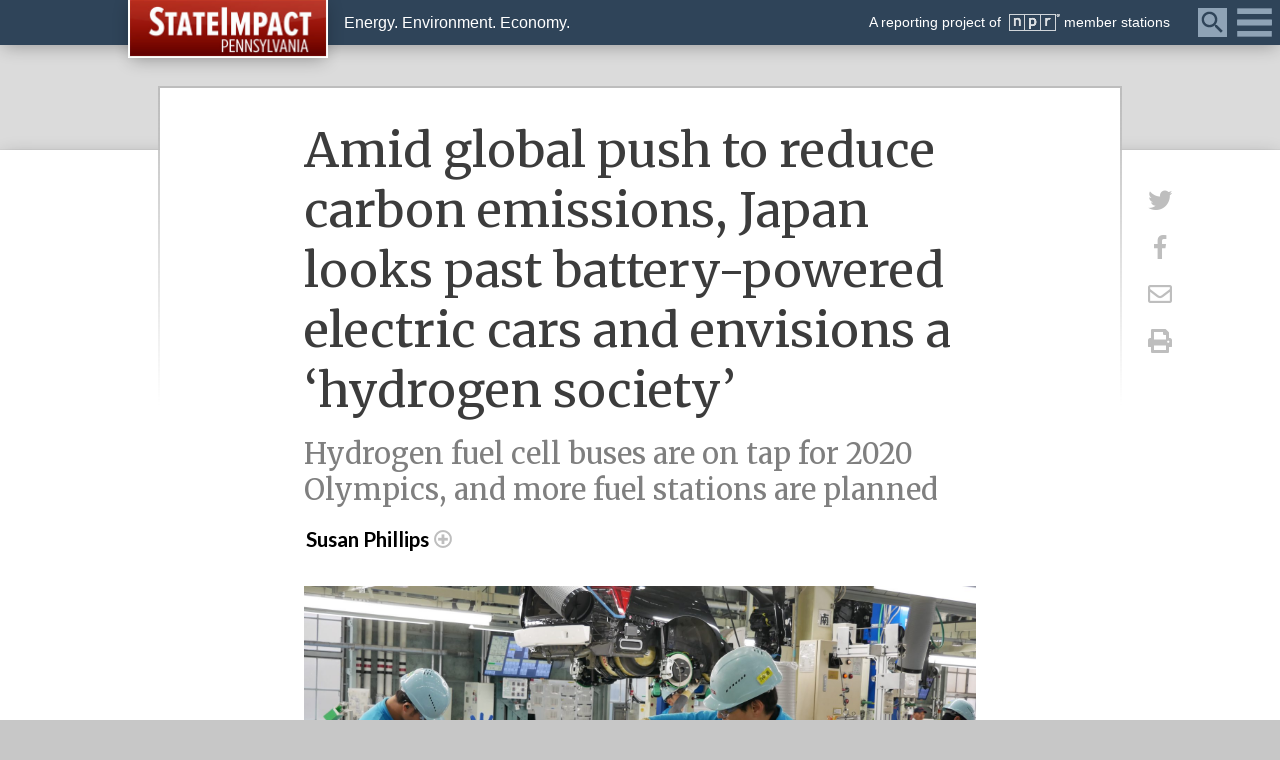

--- FILE ---
content_type: text/html; charset=UTF-8
request_url: https://stateimpact.npr.org/pennsylvania/2019/03/14/for-electric-vehicles-japan-bets-on-hydrogen/
body_size: 27790
content:
<!DOCTYPE html>
<html lang="en">
    <head>
        <meta charset="UTF-8" />
        <meta http-equiv="X-UA-Compatible" content="IE=edge,chrome=1"> 
        <meta name="viewport" content="width=device-width, initial-scale=1.0, maximum-scale=1.0, user-scalable=no"> 
        			<meta name="description" content="" />
				
		<!-- favicon -->
		        
        <!-- Custom CSS -->
        <link rel="stylesheet" href="https://stateimpact.npr.org/pennsylvania/wp-content/themes/StateImpactPA/js/jquery.fancybox.min.css" />
		<link href="https://stateimpact.npr.org/pennsylvania/wp-content/themes/StateImpactPA/style.css?version=2024.04.05" rel="stylesheet">
		
		<!-- JS -->
        <script type="text/javascript" src="https://stateimpact.npr.org/pennsylvania/wp-content/themes/StateImpactPA/js/modernizr.js"></script>
        <script src="https://stateimpact.npr.org/pennsylvania/wp-content/themes/StateImpactPA/js/jquery-3.2.1.min.js"></script>
        <script src="https://stateimpact.npr.org/pennsylvania/wp-content/themes/StateImpactPA/js/jquery.fancybox.min.js"></script>
		<script src="https://stateimpact.npr.org/pennsylvania/wp-content/themes/StateImpactPA/js/random.content.js"></script>
		
		<!-- Font Awesome -->
		<link rel="stylesheet" id="fontawesome-css" href="https://use.fontawesome.com/releases/v6.4.2/css/all.css?ver=6.2.6" type="text/css" media="all">

        <!-- Fonts -->
        <link href="https://fonts.googleapis.com/css?family=Lato:400,400i,700,700i|Merriweather:400,400i,700,700i" rel="stylesheet">
		
		<!-- FB App -->
		<meta property="fb:app_id" content="159002930837384" />

        		
				<meta name='robots' content='max-image-preview:large' />
<link rel='dns-prefetch' href='//use.fontawesome.com' />
<script type="text/javascript">
window._wpemojiSettings = {"baseUrl":"https:\/\/s.w.org\/images\/core\/emoji\/14.0.0\/72x72\/","ext":".png","svgUrl":"https:\/\/s.w.org\/images\/core\/emoji\/14.0.0\/svg\/","svgExt":".svg","source":{"wpemoji":"https:\/\/stateimpact.npr.org\/pennsylvania\/wp-includes\/js\/wp-emoji.js?ver=6.2.8","twemoji":"https:\/\/stateimpact.npr.org\/pennsylvania\/wp-includes\/js\/twemoji.js?ver=6.2.8"}};
/**
 * @output wp-includes/js/wp-emoji-loader.js
 */

( function( window, document, settings ) {
	var src, ready, ii, tests;

	// Create a canvas element for testing native browser support of emoji.
	var canvas = document.createElement( 'canvas' );
	var context = canvas.getContext && canvas.getContext( '2d' );

	/**
	 * Checks if two sets of Emoji characters render the same visually.
	 *
	 * @since 4.9.0
	 *
	 * @private
	 *
	 * @param {string} set1 Set of Emoji to test.
	 * @param {string} set2 Set of Emoji to test.
	 *
	 * @return {boolean} True if the two sets render the same.
	 */
	function emojiSetsRenderIdentically( set1, set2 ) {
		// Cleanup from previous test.
		context.clearRect( 0, 0, canvas.width, canvas.height );
		context.fillText( set1, 0, 0 );
		var rendered1 = canvas.toDataURL();

		// Cleanup from previous test.
		context.clearRect( 0, 0, canvas.width, canvas.height );
		context.fillText( set2, 0, 0 );
		var rendered2 = canvas.toDataURL();

		return rendered1 === rendered2;
	}

	/**
	 * Determines if the browser properly renders Emoji that Twemoji can supplement.
	 *
	 * @since 4.2.0
	 *
	 * @private
	 *
	 * @param {string} type Whether to test for support of "flag" or "emoji".
	 *
	 * @return {boolean} True if the browser can render emoji, false if it cannot.
	 */
	function browserSupportsEmoji( type ) {
		var isIdentical;

		if ( ! context || ! context.fillText ) {
			return false;
		}

		/*
		 * Chrome on OS X added native emoji rendering in M41. Unfortunately,
		 * it doesn't work when the font is bolder than 500 weight. So, we
		 * check for bold rendering support to avoid invisible emoji in Chrome.
		 */
		context.textBaseline = 'top';
		context.font = '600 32px Arial';

		switch ( type ) {
			case 'flag':
				/*
				 * Test for Transgender flag compatibility. Added in Unicode 13.
				 *
				 * To test for support, we try to render it, and compare the rendering to how it would look if
				 * the browser doesn't render it correctly (white flag emoji + transgender symbol).
				 */
				isIdentical = emojiSetsRenderIdentically(
					'\uD83C\uDFF3\uFE0F\u200D\u26A7\uFE0F', // as a zero-width joiner sequence
					'\uD83C\uDFF3\uFE0F\u200B\u26A7\uFE0F'  // separated by a zero-width space
				);

				if ( isIdentical ) {
					return false;
				}

				/*
				 * Test for UN flag compatibility. This is the least supported of the letter locale flags,
				 * so gives us an easy test for full support.
				 *
				 * To test for support, we try to render it, and compare the rendering to how it would look if
				 * the browser doesn't render it correctly ([U] + [N]).
				 */
				isIdentical = emojiSetsRenderIdentically(
					'\uD83C\uDDFA\uD83C\uDDF3',       // as the sequence of two code points
					'\uD83C\uDDFA\u200B\uD83C\uDDF3'  // as the two code points separated by a zero-width space
				);

				if ( isIdentical ) {
					return false;
				}

				/*
				 * Test for English flag compatibility. England is a country in the United Kingdom, it
				 * does not have a two letter locale code but rather a five letter sub-division code.
				 *
				 * To test for support, we try to render it, and compare the rendering to how it would look if
				 * the browser doesn't render it correctly (black flag emoji + [G] + [B] + [E] + [N] + [G]).
				 */
				isIdentical = emojiSetsRenderIdentically(
					// as the flag sequence
					'\uD83C\uDFF4\uDB40\uDC67\uDB40\uDC62\uDB40\uDC65\uDB40\uDC6E\uDB40\uDC67\uDB40\uDC7F',
					// with each code point separated by a zero-width space
					'\uD83C\uDFF4\u200B\uDB40\uDC67\u200B\uDB40\uDC62\u200B\uDB40\uDC65\u200B\uDB40\uDC6E\u200B\uDB40\uDC67\u200B\uDB40\uDC7F'
				);

				return ! isIdentical;
			case 'emoji':
				/*
				 * Why can't we be friends? Everyone can now shake hands in emoji, regardless of skin tone!
				 *
				 * To test for Emoji 14.0 support, try to render a new emoji: Handshake: Light Skin Tone, Dark Skin Tone.
				 *
				 * The Handshake: Light Skin Tone, Dark Skin Tone emoji is a ZWJ sequence combining 🫱 Rightwards Hand,
				 * 🏻 Light Skin Tone, a Zero Width Joiner, 🫲 Leftwards Hand, and 🏿 Dark Skin Tone.
				 *
				 * 0x1FAF1 == Rightwards Hand
				 * 0x1F3FB == Light Skin Tone
				 * 0x200D == Zero-Width Joiner (ZWJ) that links the code points for the new emoji or
				 * 0x200B == Zero-Width Space (ZWS) that is rendered for clients not supporting the new emoji.
				 * 0x1FAF2 == Leftwards Hand
				 * 0x1F3FF == Dark Skin Tone.
				 *
				 * When updating this test for future Emoji releases, ensure that individual emoji that make up the
				 * sequence come from older emoji standards.
				 */
				isIdentical = emojiSetsRenderIdentically(
					'\uD83E\uDEF1\uD83C\uDFFB\u200D\uD83E\uDEF2\uD83C\uDFFF', // as the zero-width joiner sequence
					'\uD83E\uDEF1\uD83C\uDFFB\u200B\uD83E\uDEF2\uD83C\uDFFF'  // separated by a zero-width space
				);

				return ! isIdentical;
		}

		return false;
	}

	/**
	 * Adds a script to the head of the document.
	 *
	 * @ignore
	 *
	 * @since 4.2.0
	 *
	 * @param {Object} src The url where the script is located.
	 * @return {void}
	 */
	function addScript( src ) {
		var script = document.createElement( 'script' );

		script.src = src;
		script.defer = script.type = 'text/javascript';
		document.getElementsByTagName( 'head' )[0].appendChild( script );
	}

	tests = Array( 'flag', 'emoji' );

	settings.supports = {
		everything: true,
		everythingExceptFlag: true
	};

	/*
	 * Tests the browser support for flag emojis and other emojis, and adjusts the
	 * support settings accordingly.
	 */
	for( ii = 0; ii < tests.length; ii++ ) {
		settings.supports[ tests[ ii ] ] = browserSupportsEmoji( tests[ ii ] );

		settings.supports.everything = settings.supports.everything && settings.supports[ tests[ ii ] ];

		if ( 'flag' !== tests[ ii ] ) {
			settings.supports.everythingExceptFlag = settings.supports.everythingExceptFlag && settings.supports[ tests[ ii ] ];
		}
	}

	settings.supports.everythingExceptFlag = settings.supports.everythingExceptFlag && ! settings.supports.flag;

	// Sets DOMReady to false and assigns a ready function to settings.
	settings.DOMReady = false;
	settings.readyCallback = function() {
		settings.DOMReady = true;
	};

	// When the browser can not render everything we need to load a polyfill.
	if ( ! settings.supports.everything ) {
		ready = function() {
			settings.readyCallback();
		};

		/*
		 * Cross-browser version of adding a dom ready event.
		 */
		if ( document.addEventListener ) {
			document.addEventListener( 'DOMContentLoaded', ready, false );
			window.addEventListener( 'load', ready, false );
		} else {
			window.attachEvent( 'onload', ready );
			document.attachEvent( 'onreadystatechange', function() {
				if ( 'complete' === document.readyState ) {
					settings.readyCallback();
				}
			} );
		}

		src = settings.source || {};

		if ( src.concatemoji ) {
			addScript( src.concatemoji );
		} else if ( src.wpemoji && src.twemoji ) {
			addScript( src.twemoji );
			addScript( src.wpemoji );
		}
	}

} )( window, document, window._wpemojiSettings );
</script>
<style type="text/css">
img.wp-smiley,
img.emoji {
	display: inline !important;
	border: none !important;
	box-shadow: none !important;
	height: 1em !important;
	width: 1em !important;
	margin: 0 0.07em !important;
	vertical-align: -0.1em !important;
	background: none !important;
	padding: 0 !important;
}
</style>
	<link rel='stylesheet' id='wp-block-library-css' href='https://stateimpact.npr.org/pennsylvania/wp-includes/css/dist/block-library/style.css?ver=6.2.8' type='text/css' media='all' />
<link rel='stylesheet' id='section_block-cgb-style-css-css' href='https://stateimpact.npr.org/pennsylvania/wp-content/plugins/gutenberg-section-block-master/dist/blocks.style.build.css?ver=6.2.8' type='text/css' media='all' />
<link rel='stylesheet' id='classic-theme-styles-css' href='https://stateimpact.npr.org/pennsylvania/wp-includes/css/classic-themes.css?ver=6.2.8' type='text/css' media='all' />
<style id='global-styles-inline-css' type='text/css'>
body{--wp--preset--color--black: #000000;--wp--preset--color--cyan-bluish-gray: #abb8c3;--wp--preset--color--white: #ffffff;--wp--preset--color--pale-pink: #f78da7;--wp--preset--color--vivid-red: #cf2e2e;--wp--preset--color--luminous-vivid-orange: #ff6900;--wp--preset--color--luminous-vivid-amber: #fcb900;--wp--preset--color--light-green-cyan: #7bdcb5;--wp--preset--color--vivid-green-cyan: #00d084;--wp--preset--color--pale-cyan-blue: #8ed1fc;--wp--preset--color--vivid-cyan-blue: #0693e3;--wp--preset--color--vivid-purple: #9b51e0;--wp--preset--gradient--vivid-cyan-blue-to-vivid-purple: linear-gradient(135deg,rgba(6,147,227,1) 0%,rgb(155,81,224) 100%);--wp--preset--gradient--light-green-cyan-to-vivid-green-cyan: linear-gradient(135deg,rgb(122,220,180) 0%,rgb(0,208,130) 100%);--wp--preset--gradient--luminous-vivid-amber-to-luminous-vivid-orange: linear-gradient(135deg,rgba(252,185,0,1) 0%,rgba(255,105,0,1) 100%);--wp--preset--gradient--luminous-vivid-orange-to-vivid-red: linear-gradient(135deg,rgba(255,105,0,1) 0%,rgb(207,46,46) 100%);--wp--preset--gradient--very-light-gray-to-cyan-bluish-gray: linear-gradient(135deg,rgb(238,238,238) 0%,rgb(169,184,195) 100%);--wp--preset--gradient--cool-to-warm-spectrum: linear-gradient(135deg,rgb(74,234,220) 0%,rgb(151,120,209) 20%,rgb(207,42,186) 40%,rgb(238,44,130) 60%,rgb(251,105,98) 80%,rgb(254,248,76) 100%);--wp--preset--gradient--blush-light-purple: linear-gradient(135deg,rgb(255,206,236) 0%,rgb(152,150,240) 100%);--wp--preset--gradient--blush-bordeaux: linear-gradient(135deg,rgb(254,205,165) 0%,rgb(254,45,45) 50%,rgb(107,0,62) 100%);--wp--preset--gradient--luminous-dusk: linear-gradient(135deg,rgb(255,203,112) 0%,rgb(199,81,192) 50%,rgb(65,88,208) 100%);--wp--preset--gradient--pale-ocean: linear-gradient(135deg,rgb(255,245,203) 0%,rgb(182,227,212) 50%,rgb(51,167,181) 100%);--wp--preset--gradient--electric-grass: linear-gradient(135deg,rgb(202,248,128) 0%,rgb(113,206,126) 100%);--wp--preset--gradient--midnight: linear-gradient(135deg,rgb(2,3,129) 0%,rgb(40,116,252) 100%);--wp--preset--duotone--dark-grayscale: url('#wp-duotone-dark-grayscale');--wp--preset--duotone--grayscale: url('#wp-duotone-grayscale');--wp--preset--duotone--purple-yellow: url('#wp-duotone-purple-yellow');--wp--preset--duotone--blue-red: url('#wp-duotone-blue-red');--wp--preset--duotone--midnight: url('#wp-duotone-midnight');--wp--preset--duotone--magenta-yellow: url('#wp-duotone-magenta-yellow');--wp--preset--duotone--purple-green: url('#wp-duotone-purple-green');--wp--preset--duotone--blue-orange: url('#wp-duotone-blue-orange');--wp--preset--font-size--small: 13px;--wp--preset--font-size--medium: 20px;--wp--preset--font-size--large: 36px;--wp--preset--font-size--x-large: 42px;--wp--preset--spacing--20: 0.44rem;--wp--preset--spacing--30: 0.67rem;--wp--preset--spacing--40: 1rem;--wp--preset--spacing--50: 1.5rem;--wp--preset--spacing--60: 2.25rem;--wp--preset--spacing--70: 3.38rem;--wp--preset--spacing--80: 5.06rem;--wp--preset--shadow--natural: 6px 6px 9px rgba(0, 0, 0, 0.2);--wp--preset--shadow--deep: 12px 12px 50px rgba(0, 0, 0, 0.4);--wp--preset--shadow--sharp: 6px 6px 0px rgba(0, 0, 0, 0.2);--wp--preset--shadow--outlined: 6px 6px 0px -3px rgba(255, 255, 255, 1), 6px 6px rgba(0, 0, 0, 1);--wp--preset--shadow--crisp: 6px 6px 0px rgba(0, 0, 0, 1);}:where(.is-layout-flex){gap: 0.5em;}body .is-layout-flow > .alignleft{float: left;margin-inline-start: 0;margin-inline-end: 2em;}body .is-layout-flow > .alignright{float: right;margin-inline-start: 2em;margin-inline-end: 0;}body .is-layout-flow > .aligncenter{margin-left: auto !important;margin-right: auto !important;}body .is-layout-constrained > .alignleft{float: left;margin-inline-start: 0;margin-inline-end: 2em;}body .is-layout-constrained > .alignright{float: right;margin-inline-start: 2em;margin-inline-end: 0;}body .is-layout-constrained > .aligncenter{margin-left: auto !important;margin-right: auto !important;}body .is-layout-constrained > :where(:not(.alignleft):not(.alignright):not(.alignfull)){max-width: var(--wp--style--global--content-size);margin-left: auto !important;margin-right: auto !important;}body .is-layout-constrained > .alignwide{max-width: var(--wp--style--global--wide-size);}body .is-layout-flex{display: flex;}body .is-layout-flex{flex-wrap: wrap;align-items: center;}body .is-layout-flex > *{margin: 0;}:where(.wp-block-columns.is-layout-flex){gap: 2em;}.has-black-color{color: var(--wp--preset--color--black) !important;}.has-cyan-bluish-gray-color{color: var(--wp--preset--color--cyan-bluish-gray) !important;}.has-white-color{color: var(--wp--preset--color--white) !important;}.has-pale-pink-color{color: var(--wp--preset--color--pale-pink) !important;}.has-vivid-red-color{color: var(--wp--preset--color--vivid-red) !important;}.has-luminous-vivid-orange-color{color: var(--wp--preset--color--luminous-vivid-orange) !important;}.has-luminous-vivid-amber-color{color: var(--wp--preset--color--luminous-vivid-amber) !important;}.has-light-green-cyan-color{color: var(--wp--preset--color--light-green-cyan) !important;}.has-vivid-green-cyan-color{color: var(--wp--preset--color--vivid-green-cyan) !important;}.has-pale-cyan-blue-color{color: var(--wp--preset--color--pale-cyan-blue) !important;}.has-vivid-cyan-blue-color{color: var(--wp--preset--color--vivid-cyan-blue) !important;}.has-vivid-purple-color{color: var(--wp--preset--color--vivid-purple) !important;}.has-black-background-color{background-color: var(--wp--preset--color--black) !important;}.has-cyan-bluish-gray-background-color{background-color: var(--wp--preset--color--cyan-bluish-gray) !important;}.has-white-background-color{background-color: var(--wp--preset--color--white) !important;}.has-pale-pink-background-color{background-color: var(--wp--preset--color--pale-pink) !important;}.has-vivid-red-background-color{background-color: var(--wp--preset--color--vivid-red) !important;}.has-luminous-vivid-orange-background-color{background-color: var(--wp--preset--color--luminous-vivid-orange) !important;}.has-luminous-vivid-amber-background-color{background-color: var(--wp--preset--color--luminous-vivid-amber) !important;}.has-light-green-cyan-background-color{background-color: var(--wp--preset--color--light-green-cyan) !important;}.has-vivid-green-cyan-background-color{background-color: var(--wp--preset--color--vivid-green-cyan) !important;}.has-pale-cyan-blue-background-color{background-color: var(--wp--preset--color--pale-cyan-blue) !important;}.has-vivid-cyan-blue-background-color{background-color: var(--wp--preset--color--vivid-cyan-blue) !important;}.has-vivid-purple-background-color{background-color: var(--wp--preset--color--vivid-purple) !important;}.has-black-border-color{border-color: var(--wp--preset--color--black) !important;}.has-cyan-bluish-gray-border-color{border-color: var(--wp--preset--color--cyan-bluish-gray) !important;}.has-white-border-color{border-color: var(--wp--preset--color--white) !important;}.has-pale-pink-border-color{border-color: var(--wp--preset--color--pale-pink) !important;}.has-vivid-red-border-color{border-color: var(--wp--preset--color--vivid-red) !important;}.has-luminous-vivid-orange-border-color{border-color: var(--wp--preset--color--luminous-vivid-orange) !important;}.has-luminous-vivid-amber-border-color{border-color: var(--wp--preset--color--luminous-vivid-amber) !important;}.has-light-green-cyan-border-color{border-color: var(--wp--preset--color--light-green-cyan) !important;}.has-vivid-green-cyan-border-color{border-color: var(--wp--preset--color--vivid-green-cyan) !important;}.has-pale-cyan-blue-border-color{border-color: var(--wp--preset--color--pale-cyan-blue) !important;}.has-vivid-cyan-blue-border-color{border-color: var(--wp--preset--color--vivid-cyan-blue) !important;}.has-vivid-purple-border-color{border-color: var(--wp--preset--color--vivid-purple) !important;}.has-vivid-cyan-blue-to-vivid-purple-gradient-background{background: var(--wp--preset--gradient--vivid-cyan-blue-to-vivid-purple) !important;}.has-light-green-cyan-to-vivid-green-cyan-gradient-background{background: var(--wp--preset--gradient--light-green-cyan-to-vivid-green-cyan) !important;}.has-luminous-vivid-amber-to-luminous-vivid-orange-gradient-background{background: var(--wp--preset--gradient--luminous-vivid-amber-to-luminous-vivid-orange) !important;}.has-luminous-vivid-orange-to-vivid-red-gradient-background{background: var(--wp--preset--gradient--luminous-vivid-orange-to-vivid-red) !important;}.has-very-light-gray-to-cyan-bluish-gray-gradient-background{background: var(--wp--preset--gradient--very-light-gray-to-cyan-bluish-gray) !important;}.has-cool-to-warm-spectrum-gradient-background{background: var(--wp--preset--gradient--cool-to-warm-spectrum) !important;}.has-blush-light-purple-gradient-background{background: var(--wp--preset--gradient--blush-light-purple) !important;}.has-blush-bordeaux-gradient-background{background: var(--wp--preset--gradient--blush-bordeaux) !important;}.has-luminous-dusk-gradient-background{background: var(--wp--preset--gradient--luminous-dusk) !important;}.has-pale-ocean-gradient-background{background: var(--wp--preset--gradient--pale-ocean) !important;}.has-electric-grass-gradient-background{background: var(--wp--preset--gradient--electric-grass) !important;}.has-midnight-gradient-background{background: var(--wp--preset--gradient--midnight) !important;}.has-small-font-size{font-size: var(--wp--preset--font-size--small) !important;}.has-medium-font-size{font-size: var(--wp--preset--font-size--medium) !important;}.has-large-font-size{font-size: var(--wp--preset--font-size--large) !important;}.has-x-large-font-size{font-size: var(--wp--preset--font-size--x-large) !important;}
.wp-block-navigation a:where(:not(.wp-element-button)){color: inherit;}
:where(.wp-block-columns.is-layout-flex){gap: 2em;}
.wp-block-pullquote{font-size: 1.5em;line-height: 1.6;}
</style>
<link rel='stylesheet' id='rs-plugin-settings-css' href='https://stateimpact.npr.org/pennsylvania/wp-content/plugins/revslider/public/assets/css/rs6.css?ver=6.1.2' type='text/css' media='all' />
<style id='rs-plugin-settings-inline-css' type='text/css'>
#rs-demo-id {}
</style>
<link rel='stylesheet' id='fontawesome-css' href='https://use.fontawesome.com/releases/v5.0.6/css/all.css?ver=6.2.8' type='text/css' media='all' />
<link rel='stylesheet' id='navis-related-content-frontend-css' href='https://stateimpact.npr.org/pennsylvania/wp-content/plugins/navis-related-content-master/css/related-content-frontend.css?ver=0.1' type='text/css' media='all' />
<script type='text/javascript' src='https://stateimpact.npr.org/pennsylvania/wp-includes/js/jquery/jquery.js?ver=3.6.4' id='jquery-core-js'></script>
<script type='text/javascript' src='https://stateimpact.npr.org/pennsylvania/wp-includes/js/jquery/jquery-migrate.js?ver=3.4.0' id='jquery-migrate-js'></script>
<script type='text/javascript' id='wcq-load-more-js-extra'>
/* <![CDATA[ */
var ajaxvars = {"ajaxurl":"https:\/\/stateimpact.npr.org\/pennsylvania\/wp-admin\/admin-ajax.php"};
/* ]]> */
</script>
<script type='text/javascript' src='https://stateimpact.npr.org/pennsylvania/wp-content/plugins/witf-custom-query/src/assets/js/wcfLoadMore.js?ver=1634653766' id='wcq-load-more-js'></script>
<script type='text/javascript' src='https://stateimpact.npr.org/pennsylvania/wp-content/plugins/revslider/public/assets/js/revolution.tools.min.js?ver=6.0' id='tp-tools-js'></script>
<script type='text/javascript' src='https://stateimpact.npr.org/pennsylvania/wp-content/plugins/revslider/public/assets/js/rs6.min.js?ver=6.1.2' id='revmin-js'></script>
<link rel="https://api.w.org/" href="https://stateimpact.npr.org/pennsylvania/wp-json/" /><link rel="alternate" type="application/json" href="https://stateimpact.npr.org/pennsylvania/wp-json/wp/v2/pages/58984" /><link rel="EditURI" type="application/rsd+xml" title="RSD" href="https://stateimpact.npr.org/pennsylvania/xmlrpc.php?rsd" />
<link rel="wlwmanifest" type="application/wlwmanifest+xml" href="https://stateimpact.npr.org/pennsylvania/wp-includes/wlwmanifest.xml" />

<meta name="generator" content="Powered by Slider Revolution 6.1.2 - responsive, Mobile-Friendly Slider Plugin for WordPress with comfortable drag and drop interface." />
<script type="text/javascript">function setREVStartSize(t){try{var h,e=document.getElementById(t.c).parentNode.offsetWidth;if(e=0===e||isNaN(e)?window.innerWidth:e,t.tabw=void 0===t.tabw?0:parseInt(t.tabw),t.thumbw=void 0===t.thumbw?0:parseInt(t.thumbw),t.tabh=void 0===t.tabh?0:parseInt(t.tabh),t.thumbh=void 0===t.thumbh?0:parseInt(t.thumbh),t.tabhide=void 0===t.tabhide?0:parseInt(t.tabhide),t.thumbhide=void 0===t.thumbhide?0:parseInt(t.thumbhide),t.mh=void 0===t.mh||""==t.mh||"auto"===t.mh?0:parseInt(t.mh,0),"fullscreen"===t.layout||"fullscreen"===t.l)h=Math.max(t.mh,window.innerHeight);else{for(var i in t.gw=Array.isArray(t.gw)?t.gw:[t.gw],t.rl)void 0!==t.gw[i]&&0!==t.gw[i]||(t.gw[i]=t.gw[i-1]);for(var i in t.gh=void 0===t.el||""===t.el||Array.isArray(t.el)&&0==t.el.length?t.gh:t.el,t.gh=Array.isArray(t.gh)?t.gh:[t.gh],t.rl)void 0!==t.gh[i]&&0!==t.gh[i]||(t.gh[i]=t.gh[i-1]);var r,a=new Array(t.rl.length),n=0;for(var i in t.tabw=t.tabhide>=e?0:t.tabw,t.thumbw=t.thumbhide>=e?0:t.thumbw,t.tabh=t.tabhide>=e?0:t.tabh,t.thumbh=t.thumbhide>=e?0:t.thumbh,t.rl)a[i]=t.rl[i]<window.innerWidth?0:t.rl[i];for(var i in r=a[0],a)r>a[i]&&0<a[i]&&(r=a[i],n=i);var d=e>t.gw[n]+t.tabw+t.thumbw?1:(e-(t.tabw+t.thumbw))/t.gw[n];h=t.gh[n]*d+(t.tabh+t.thumbh)}void 0===window.rs_init_css&&(window.rs_init_css=document.head.appendChild(document.createElement("style"))),document.getElementById(t.c).height=h,window.rs_init_css.innerHTML+="#"+t.c+"_wrapper { height: "+h+"px }"}catch(t){console.log("Failure at Presize of Slider:"+t)}};</script>
		
		<!-- Header Code Additions from WP Customizer -->
		<!--Twitter Code-->
	<script type="text/javascript" charset="utf-8">
	  window.twttr = (function (d,s,id) {
	    var t, js, fjs = d.getElementsByTagName(s)[0];
	    if (d.getElementById(id)) return; js=d.createElement(s); js.id=id;
	    js.src="//platform.twitter.com/widgets.js"; fjs.parentNode.insertBefore(js, fjs);
	    return window.twttr || (t = { _e: [], ready: function(f){ t._e.push(f) } });
	  }(document, "script", "twitter-wjs"));
	</script>


<!-- Google Tag and Ad Codes -->
<script type='text/javascript' src='//partner.googleadservices.com/gampad/google_service.js'>
</script>
<script type='text/javascript'>
GS_googleAddAdSenseService("ca-pub-2825743411955155");
GS_googleEnableAllServices();
</script>
<script type='text/javascript'>
GA_googleAddSlot("ca-pub-2825743411955155", "300x250_StateImpact");
</script>
<script type='text/javascript'>
GA_googleFetchAds();
</script><!-- Google Analytics Tracking by Google Analyticator 6.5.4: //www.videousermanuals.com/google-analyticator/ -->
<script type="text/javascript">
    var analyticsFileTypes = [''];
    var analyticsSnippet = 'disabled';
    var analyticsEventTracking = 'enabled';
</script>

<!-- Global site tag (gtag.js) - Google Analytics -->
<script async src="https://www.googletagmanager.com/gtag/js?id=G-375JJQ1JNG"></script>
<script>
  window.dataLayer = window.dataLayer || [];
  function gtag(){dataLayer.push(arguments);}
  gtag('js', new Date());

  gtag('config', 'G-375JJQ1JNG');
  gtag('set', 'nonInteraction', true);
</script>

<!-- Google Tag Manager --> <script>(function(w,d,s,l,i){w[l]=w[l]||[];w[l].push({'gtm.start': new Date().getTime(),event:'gtm.js'});var f=d.getElementsByTagName(s)[0], j=d.createElement(s),dl=l!='dataLayer'?'&l='+l:'';j.async=true;j.src= 'https://www.googletagmanager.com/gtm.js?id='+i+dl;f.parentNode.insertBefore(j,f); })(window,document,'script','dataLayer','GTM-KWMLQ4XP');</script> <!-- End Google Tag Manager -->

<!-- gtag Scroll Depth -->
<script>

    var       past25 = false,
		past50 = false,
		past75 = false,
		past90 = false;

document.addEventListener('scroll', function(){

    var h =  document.documentElement,
        b =  document.body,
        st =  'scrollTop',
        sh =  'scrollHeight';

    var percent = parseInt ( (h[st]||b[st]) / ((h[sh]||b[sh]) - h.clientHeight) * 100);

	console.log(percent + "%");
	if (percent == 25 && past25 == false) {
		gtag('event', 'Scrolling', {
			'event_category': 'moreThan25%',
			'event_label': 'Scrolled_25_' + location.pathname,
			'non_interaction': true
		});
		past25 = true;
	}
	else if (percent == 50 && past50 == false) {
		gtag('event', 'Scrolling', {
			'event_category': 'moreThan50%',
			'event_label': 'Scrolled_50_' + location.pathname,
			'non_interaction': true
		});
		past50 = true;
	}
	else if (percent == 75 && past75 == false)	{
		gtag('event', 'Scrolling', {
			'event_category': 'moreThan75%',
			'event_label': 'Scrolled_75_' + location.pathname,
			'non_interaction': true
		});
		past75 = true;
	}
	else if (percent == 90 && past90 == false) {
		gtag('event', 'Scrolling', {
			'event_category': 'moreThan90%',
			'event_label': 'Scrolled_90_' + location.pathname,
			'non_interaction': true
		});
		past90 = true;
	}
   
});
</script>

<!-- Outbound links analytics -->
<script type="text/javascript">
	var NavisAnalyticsFileTypes = ['pdf','mp3'];
</script>
<script>
// what things can i click on that should be tracked
_clickEvents = [
    // selector, category, [action, lable, value]
    // header
    {category: 'Featured Topics', selector: 'div.featured-topics a'},
    {category: 'Mega Menu', selector: '#category-nav div.category-articles a', action: 'Latest Posts'},
    {category: 'Mega Menu', selector: '#category-nav div.category-topics a', action: 'Related Topics'},
    {category: 'Global Nav', selector: 'nav.global-nav a'},
    {category: 'Site Header', selector: '#global-branding header a'},

    // right rail
    {category: 'Right rail', selector: 'div.menu-featured-posts-container a', action: 'Featured Posts Widget'},
    {category: 'Right rail', selector: 'li.widget_recent_entries a', action: 'Recent Posts Widget'},

    // posts
    {category: 'Related Content Module', selector: 'div.related-content a'},
    {category: 'Related Topics', selector: '#taxonomy div.topics h3 a'},
    {category: 'Related Topics', selector: '#taxonomy div.topics a.thumb-link', action: 'Thumbnail'},

    // topic pages
    {category: 'Topics', selector: 'div.topic-posts h2 a', action: 'Latest News headline'},
    {category: 'Topics', selector: 'div.topic-links a', action: 'Related Links'},
    {category: 'Topics', selector: 'div.topic-multimedia a', action: 'Topic Multimedia'},
    {category: 'Topics', selector: 'div.topic-featured a', action: 'Topic Featured'}
];

</script>
<script src="https://stateimpact.npr.org/pennsylvania/wp-content/themes/statewatch/js/tracking.js"></script>

<!-- Facebook Pixel Code -->
<script>
!function(f,b,e,v,n,t,s)
{if(f.fbq)return;n=f.fbq=function(){n.callMethod?
n.callMethod.apply(n,arguments):n.queue.push(arguments)};
if(!f._fbq)f._fbq=n;n.push=n;n.loaded=!0;n.version='2.0';
n.queue=[];t=b.createElement(e);t.async=!0;
t.src=v;s=b.getElementsByTagName(e)[0];
s.parentNode.insertBefore(t,s)}(window,document,'script',
'https://connect.facebook.net/en_US/fbevents.js');
fbq('init', '1877307692301130'); 
fbq('track', 'PageView');
</script>
<noscript>
<img height="1" width="1" 
src="https://www.facebook.com/tr?id=1877307692301130&ev=PageView
&noscript=1"/>
</noscript>
<!-- End Facebook Pixel Code -->

	<title class="head-ajaxify">Amid global push to reduce carbon emissions, Japan looks past battery-powered electric cars and envisions a &#8216;hydrogen society&#8217; | StateImpact Pennsylvania</title><meta class="head-ajaxify" name="category" content=""/>
		<!-- Article Data Layer -->
	<script>
		window.dataLayer = window.dataLayer || [];
		window.dataLayer.push({
			'event': 'pageview'
		});
	</script>
	
	<!-- Open Graph: http://ogp.me/ -->
	<meta class="head-ajaxify" property="og:locale" content="en_US"/><meta class="head-ajaxify" property="og:site_name" content="StateImpact Pennsylvania"/><meta class="head-ajaxify" property="og:title" content="Amid global push to reduce carbon emissions, Japan looks past battery-powered electric cars and envisions a &#8216;hydrogen society&#8217; | StateImpact Pennsylvania"/><meta class="head-ajaxify" property="og:type" content="article"/><meta class="head-ajaxify" property="og:url" content="https://stateimpact.npr.org/pennsylvania/2019/03/14/for-electric-vehicles-japan-bets-on-hydrogen/"/><link rel="canonical" href="https://www.witf.org/2019/03/14/for-electric-vehicles-japan-bets-on-hydrogen/" /><meta class="head-ajaxify" property="og:description" content="Hiroo SasoHydrogen fuel station attendant Ken Kawakatsu fills the tank with hydrogen gas cooled to minus 35 degrees celsius. He says this Tokyo st […]"/>
		
		<meta class="head-ajaxify" property="og:image" content="https://www.witf.io/wp-content/uploads/2019/03/P1240915-1920x1080.jpg"><meta class="head-ajaxify" property="article:published_time" content="2019-03-14T13:08:06"/><meta class="head-ajaxify" property="article:modified_time" content="2025-06-25T13:37:10"/><meta class="head-ajaxify" property="article:section" content="Climate &amp; Energy"/><meta class="head-ajaxify" property="article:tag" content="Climate Change"/><!-- Google News Keywords --><meta class="head-ajaxify" name="news_keywords" content="Climate Change"/><meta class="head-ajaxify" name="twitter:card" content="summary" /><meta class="head-ajaxify" name="twitter:card" content="summary_large_image" /><meta class="head-ajaxify" name="twitter:site" content="@witfnews" /><meta class="head-ajaxify" name="twitter:creator" content="@witfnews" /><meta class="head-ajaxify" name="twitter:title" content="Amid global push to reduce carbon emissions, Japan looks past battery-powered electric cars and envisions a &#8216;hydrogen society&#8217; | StateImpact Pennsylvania" /><meta class="head-ajaxify" name="twitter:description" content="Hiroo SasoHydrogen fuel station attendant Ken Kawakatsu fills the tank with hydrogen gas cooled to minus 35 degrees cels […]"/>
		<meta class="head-ajaxify" name="twitter:image:src" content="https://www.witf.io/wp-content/uploads/2019/03/P1240915-1920x1080.jpg"/>	
	<!-- Chartbeat -->
		<script type='text/javascript'>
		(function () {
		/** CONFIGURATION START **/
		var _sf_async_config = window._sf_async_config = (window._sf_async_config || {});
		
		_sf_async_config.uid = 33583;
		_sf_async_config.domain = 'stateimpact.npr.org';
		_sf_async_config.useCanonical = true;
		_sf_async_config.useCanonicalDomain = true;
		_sf_async_config.sections = 'Pennsylvania'; //Pennsylvania or Oklahoma
		_sf_async_config.authors = 'Susan Phillips'; //AUTHOR NAME(s)
		/** CONFIGURATION END **/
		function loadChartbeat() {
		var e = document.createElement('script');
		var n = document.getElementsByTagName('script')[0];
		e.type = 'text/javascript';
		e.async = true;
		e.src = '//static.chartbeat.com/js/chartbeat.js';
		n.parentNode.insertBefore(e, n);
		}
		loadChartbeat();
		})();
		</script>
	
		
	
			<!-- Preload next, which is actually the previous story -->
				<link href="https://stateimpact.npr.org/pennsylvania/wp-content/themes/StateImpactPA/css/upnext.css?version=2022.04.06" rel="stylesheet">
		<link rel="prefetch" href="https://stateimpact.npr.org/pennsylvania/2019/03/13/nuclear-watchdog-group-citing-potential-safety-issue-at-three-mile-island-wants-nrc-to-investigate/">
		<link rel="prerender" href="https://stateimpact.npr.org/pennsylvania/2019/03/13/nuclear-watchdog-group-citing-potential-safety-issue-at-three-mile-island-wants-nrc-to-investigate/">
	    </head>
    <body class="">
<a id="skip-nav-link" href="#skip-nav">Skip Navigation</a>
<!-- Google Tag Manager (noscript) --> <noscript><iframe src=https://www.googletagmanager.com/ns.html?id=GTM-KWMLQ4XP height="0" width="0" style="display:none;visibility:hidden"></iframe></noscript> <!-- End Google Tag Manager (noscript) -->
<!--article.php-->
<div id="fb-root"></div>

<div id="wrapper" class="Default next-Default ">
		    			<header class="nav-down">
				<button id="menuButton" class="menuButton" aria-expanded="false"><span class="screen-reader-text">Menu</span>
					<svg id="menu-search" viewBox="0 0 24 24" width="100%" height="100%">
						<title>search</title>
						<path d="M15.5 14h-.79l-.28-.27C15.41 12.59 16 11.11 16 9.5 16 5.91 13.09 3 9.5 3S3 5.91 3 9.5 5.91 16 9.5 16c1.61 0 3.09-.59 4.23-1.57l.27.28v.79l5 4.99L20.49 19l-4.99-5zm-6 0C7.01 14 5 11.99 5 9.5S7.01 5 9.5 5 14 7.01 14 9.5 11.99 14 9.5 14z"></path>
					</svg>
					<svg version="1.1" id="iconMenuButton" xmlns="http://www.w3.org/2000/svg" xmlns:xlink="http://www.w3.org/1999/xlink" x="0px" y="0px"
						 viewBox="0 0 600 600" style="enable-background:new 0 0 600 600;" xml:space="preserve">
					<g class="svg-menu-toggle">
						<rect class="line topBun" x="69.5" y="111.3" class="st0" width="461.1" height="75"/>
						<rect class="line burger1" x="69.5" y="262.5" class="st0" width="461.1" height="75"/>
						<rect class="line burger2" x="69.5" y="262.5" class="st0" width="461.1" height="75"/>
						<rect class="line bottomBun" x="69.5" y="413.6" class="st0" width="461.1" height="75"/>
					</g>
					</svg>
				</button>
				
				<a id="logo" class="nav-down" href="https://stateimpact.npr.org/pennsylvania"><img src="https://stateimpact.npr.org/pennsylvania/files/2018/05/SIPA_HeaderLogo-2x.jpg"></a>				<h4 class="tagline">Energy. Environment. Economy.</h4>
				<h4 class="npr">A <span class="mobileHide">reporting</span> project of &nbsp;<a href="http://npr.org" title="Visit npr.org">NPR</a><span class="mobileHide"> member</span> stations</h4>
				<progress max="0" value="0"></progress>
			</header>            			
						
												<section role="img" aria-label="At Toyota's LFA Works factory in Japan, workers install hydrogen fuel tanks in a new Mirai." class="intro" style="background-image: url('https://www.witf.io/wp-content/uploads/2019/03/P1240915-1920x1080.jpg');">
								
								<div class="content">
									<img class="saveAsImage" src="https://www.witf.io/wp-content/uploads/2019/03/P1240915-1920x1080.jpg" height="100" width="100">
																													<div class="toolTipWrapper"><div class="toolTip"><p>At Toyota's LFA Works factory in Japan, workers install hydrogen fuel tanks in a new Mirai.</p>
																																	<p class="featuredCredit"><svg class="camera" xmlns="http://www.w3.org/2000/svg" width="16" height="16" viewBox="0 0 24 24"><path d="M5 4h-3v-1h3v1zm8 6c-1.654 0-3 1.346-3 3s1.346 3 3 3 3-1.346 3-3-1.346-3-3-3zm11-5v17h-24v-17h5.93c.669 0 1.293-.334 1.664-.891l1.406-2.109h8l1.406 2.109c.371.557.995.891 1.664.891h3.93zm-19 4c0-.552-.447-1-1-1s-1 .448-1 1 .447 1 1 1 1-.448 1-1zm13 4c0-2.761-2.239-5-5-5s-5 2.239-5 5 2.239 5 5 5 5-2.239 5-5z"/></svg>&nbsp;Hiroo Saso</p>																															</div></div>
										<div class="infoCircleWrapper"><svg class="infoCircle" xmlns="http://www.w3.org/2000/svg" width="50" height="50" viewBox="0 0 24 24"><path d="M12 2c5.514 0 10 4.486 10 10s-4.486 10-10 10-10-4.486-10-10 4.486-10 10-10zm0-2c-6.627 0-12 5.373-12 12s5.373 12 12 12 12-5.373 12-12-5.373-12-12-12zm-.001 5.75c.69 0 1.251.56 1.251 1.25s-.561 1.25-1.251 1.25-1.249-.56-1.249-1.25.559-1.25 1.249-1.25zm2.001 12.25h-4v-1c.484-.179 1-.201 1-.735v-4.467c0-.534-.516-.618-1-.797v-1h3v6.265c0 .535.517.558 1 .735v.999z"/></svg>
										</div>
																	</div>
							</section>
											
					
			<section id="post-67891" class="main post-67891">
				<div class="contentWrapper">
					<div class="content">
						<span id="skip-nav"></span>
														
												
					
					
					
						<h1 class="title">Amid global push to reduce carbon emissions, Japan looks past battery-powered electric cars and envisions a &#8216;hydrogen society&#8217;</h1>
														<h2 class="subTitle">Hydrogen fuel cell buses are on tap for 2020 Olympics, and more fuel stations are planned</h2>
																		
						
												
						<!--Featured Content-->
																							
<!--archive-authors.php-->
						<ul class='si-accordion'>
															<li class='si-divider'>
									<byline class="accordion-head title-color si-title">Susan Phillips										<svg class="expandCircle" version="1.1" xmlns="http://www.w3.org/2000/svg" xmlns:xlink="http://www.w3.org/1999/xlink" x="0px" y="0px" viewBox="0 0 70 70" style="enable-background:new 0 0 70 70;" xml:space="preserve">
										<g id="Circle"><path d="M35,66.2c-17.2,0-31.2-14-31.2-31.2c0-17.2,14-31.2,31.2-31.2c17.2,0,31.2,14,31.2,31.2C66.2,52.2,52.2,66.2,35,66.2z M35,10.8c-13.3,0-24.2,10.9-24.2,24.2S21.7,59.2,35,59.2S59.2,48.3,59.2,35S48.3,10.8,35,10.8z"/></g>
										<g id="Horizontal_Bar"><rect x="18" y="30.9" width="33.8" height="9.8"/></g>
										<g id="Vertical_Bar"><rect x="18" y="30.9" transform="matrix(-1.836970e-16 1 -1 -1.836970e-16 70.6822 0.9376)" width="33.8" height="9.8"/></g>
										</svg>
									</byline>
									<div class='accordion-content' style="display:none;">
										<div class="bioToggle"><button class="bioButton">Bio</button><a href="https://stateimpact.npr.org/pennsylvania/author/sphillips" class="postsButton">Recent Stories</a></div>
										<div class="bioContent">
											<!--<div class="avatarWrapper"><a href="https://stateimpact.npr.org/pennsylvania/author/sphillips"><img alt='Matt Wilson' title='Matt Wilson' src='https://secure.gravatar.com/avatar/c0093d4f881cd82b70e81fa3e0fd085c?s=70&#038;d=mm&#038;r=g' srcset='https://secure.gravatar.com/avatar/c0093d4f881cd82b70e81fa3e0fd085c?s=140&#038;d=mm&#038;r=g 2x' class='avatar avatar-70 photo' height='70' width='70' loading='lazy' decoding='async'/></a></div>-->
											<div class="avatarWrapper"><a href="https://stateimpact.npr.org/pennsylvania/author/sphillips"><img alt='Susan Phillips' src='https://secure.gravatar.com/avatar/c0093d4f881cd82b70e81fa3e0fd085c?s=70&#038;d=mm&#038;r=g' srcset='https://secure.gravatar.com/avatar/c0093d4f881cd82b70e81fa3e0fd085c?s=140&#038;d=mm&#038;r=g 2x' class='avatar avatar-70 photo' height='70' width='70' title="Susan Phillips" loading='lazy' decoding='async'/></a></div>
											<div class="bio">
											Susan Phillips tells stories about the consequences of political decisions on people's every day lives. She has worked as a reporter for WHYY since 2004. Susan's coverage of the 2008 Presidential election resulted in a story on the front page of the New York Times. In 2010 she traveled to Haiti to cover the earthquake.  That same year she produced an award-winning series on Pennsylvania's natural gas rush called "The Shale Game." She received a 2013 Alfred I. duPont-Columbia University Journalism Award for her work covering natural gas drilling in Pennsylvania. She has also won several Edward R. Murrow awards for her work with StateImpact. In 2013/14 she spent a year at MIT as a Knight Science Journalism Fellow. She has also been a Metcalf Fellow, an MBL Logan Science Journalism Fellow and reported from Marrakech on the 2016 climate talks as an International Reporting Project Fellow. A graduate of Columbia School of Journalism, she earned her Bachelor's degree in International Relations from George Washington University.											</div>
										</div>
									</div>
								</li>
													</ul>
						<!--End ByLine Code-->																								<div class="featuredImage">
									<div class="wp-caption module image aligncenter" style="max-width: 1920px;">
										<img class="size-large" src="https://www.witf.io/wp-content/uploads/2019/03/P1240915-1920x1080.jpg" alt="At Toyota's LFA Works factory in Japan, workers install hydrogen fuel tanks in a new Mirai.">
																					<p class="wp-media-credit">Hiroo Saso</p>
																															<p class="wp-caption-text">At Toyota's LFA Works factory in Japan, workers install hydrogen fuel tanks in a new Mirai.</p>
																			</div>
								</div>
						<!--End Featured Content-->
						
													<div class="postDate">
																	<time class="pubDate" datetime="2019-03-14T13:08:06">March 14, 2019 | 9:08 AM</time>
																							</div>
												
						
						<div id="attachment_67895"  class="wp-caption module image aligncenter" style="max-width: 1920px;"><img loading="lazy" decoding="async" class="size-large wp-image-67895" src="https://witf.io/wp-content/uploads/2019/03/SAS_5071-1920x1281.jpg" alt="" width="1920" height="1281" /><p class="wp-media-credit">Hiroo Saso</p><p class="wp-caption-text">Hydrogen fuel station attendant Ken Kawakatsu fills the tank with hydrogen gas cooled to minus 35 degrees celsius. He says this Tokyo station gets about a dozen customers a day.</p></div>
<p><span style="font-weight: 400;">When it comes to electric cars, battery-powered vehicles dominate the roads. Sales of battery electric cars are set to take off.  Auto companies are making more models, and countries are passing regulations to reduce carbon emissions. Even states like Pennsylvania have a <a href="https://witf.io/2019/02/18/report-shows-how-more-pennsylvania-drivers-can-go-electric/">plan to encourage</a> more residents to buy battery electrics. </span></p>
<p><span style="font-weight: 400;">But Japan isn&#8217;t sure that&#8217;s the future &#8212; or, at least, the only future for electrified transportation. The country has ambitious goals to become the “hydrogen society,” and right now, the focus is on its automakers. </span></p>
<p><span style="font-weight: 400;">At Toyota’s LFA Works factory in Aichi prefecture, workers install the carbon-fiber hydrogen tanks on Toyota’s new hydrogen-powered fuel cell car, known as the Mirai &#8212; which means &#8220;future&#8221; in Japanese. </span></p>
<p><span style="font-weight: 400;">This tiny factory, within Toyota’s larger Motomachi plant, produces only about 10 cars each day. All are assembled by hand.</span></p>
<p><iframe loading="lazy" src="https://w.soundcloud.com/player/?url=https%3A//api.soundcloud.com/tracks/589512039&amp;color=%23ff5500&amp;auto_play=false&amp;hide_related=false&amp;show_comments=true&amp;show_user=true&amp;show_reposts=false&amp;show_teaser=true" width="100%" height="166" frameborder="no" scrolling="no"></iframe></p>
<p><span style="font-weight: 400;">Plant manager Matsuo Yoshiyuki owns a Mirai and loves driving it.</span></p>
<p><span style="font-weight: 400;">“I believe in the future of hydrogen,&#8221; he said. &#8220;It’s very important for the [environment].”</span></p>
<p><span style="font-weight: 400;">But Yoshiyuki says owning a hydrogen car isn’t very convenient.</span></p>
<p><span style="font-weight: 400;">“Sometimes I have problems [filling up] with hydrogen,” he said. “There are not enough stations and the hours are very limited.”</span></p>
<p><span style="font-weight: 400;">A hydrogen fuel cell doesn’t burn anything &#8212; it uses a chemical reaction between the hydrogen and the oxygen from the air to produce electricity &#8212; and hydrogen-powered cars emit only water. So in a world striving to reduce its carbon emissions, it sounds like a great alternative to the internal combustion engine.</span></p>
<p>But the Mirai is expensive &#8212; even with generous Japanese government subsidies that bring it down from the equivalent of $70,000 to $50,000. The largest cost is the fuel cell, which Toyota says will drop as production ramps up.</p>
<div id="attachment_67900"  class="wp-caption module image aligncenter" style="max-width: 1920px;"><img loading="lazy" decoding="async" class="size-large wp-image-67900" src="https://witf.io/wp-content/uploads/2019/03/SAS_5082-1-1920x1281.jpg" alt="" width="1920" height="1281" /><p class="wp-media-credit">Hiroo Saso</p><p class="wp-caption-text">A hydrogen fueling station in Tokyo. Only about 100 of these exist in Japan. This one gets at most 15 customers a day. (Hiroo Saso)</p></div>
<h4>Hydrogen&#8217;s chicken and egg problem</h4>
<p><span style="font-weight: 400;">The lack of hydrogen fuel infrastructure challenges automakers. Only about 11,000 fuel cell vehicles are on the road worldwide, according to Juan Pontes with <a href="http://www.ev-volumes.com">EV Volumes</a>. About half are in California, where strict emission regulations and tax credits incentivize electric vehicles. </span><span style="font-weight: 400;">It&#8217;s hard to convince consumers to buy a car they can&#8217;t easily fuel up. And it&#8217;s just as difficult to get energy companies to build the infrastructure if there aren&#8217;t enough vehicles to make it profitable.</span></p>
<p><span style="font-weight: 400;">Part of Japan&#8217;s goal to be the first “hydrogen society” includes a target of building 900 hydrogen fueling stations by 2030. The country&#8217;s roughly 100 stations were subsidized by the government with continued operational support from manufacturers like Toyota. </span></p>
<p><span style="font-weight: 400;">The energy ministry has ambitious goals in the lead-up to the 2020 Olympics. The city of Tokyo plans to deploy 100 hydrogen fuel cell buses for the games, </span>with a longer-term <a href="http://www.meti.go.jp/english/press/2017/pdf/1226_003b.pdf">goal of 200,000</a> such vehicles in the next six years.</p>
<p><strong>Hydrogen vs. battery electric</strong></p>
<p><span style="font-weight: 400;">With about five million plug-in battery electric cars worldwide, fuel cell cars are in their infancy. Hydrogen’s detractors say the fuel cell doesn’t make sense given the greater energy efficiency of plug-in battery powered vehicles. </span></p>
<p><span style="font-weight: 400;">But in countries like Japan, where much of the population lives in dense urban areas, it’s not easy to charge up a battery electric vehicle. It’s here where companies like Toyota are banking on the convenience of hydrogen over plug-ins.</span></p>
<div id="attachment_67902"  class="wp-caption module image alignleft" style="max-width: 672px;"><img loading="lazy" decoding="async" class="size-medium wp-image-67902" src="https://witf.io/wp-content/uploads/2019/03/SAS_5053-672x448.jpg" alt="" width="672" height="448" /><p class="wp-media-credit">Hiroo Saso</p><p class="wp-caption-text">The Mirai at a hydrogen fueling station in Tokyo. (Hiroo Saso)</p></div>
<p><span style="font-weight: 400;">Matthew Klippenstein, co-author of online publication Fuel Cell Industry Review, says without a garage, or regular parking space that has access to an electrical outlet, hydrogen fuel cells make more sense. </span></p>
<p><span style="font-weight: 400;">“There&#8217;s just no behavior change as long as you have [hydrogen] infrastructure in place,” he said. “We go to the same gas station and fuel up in the same few minutes and just keep on tootling on. And I think that is ultimately the reason that Toyota and other carmakers now have more interest in fuel cells.”</span></p>
<p><span style="font-weight: 400;">Klippenstein says he sees the divide between hydrogen fuel cells and battery electric plug-ins tracking the parallel path as the gasoline and diesel split familiar to American consumers. </span></p>
<p><span style="font-weight: 400;">“We will see a similar split where batteries will, for decades at least, dominate the light duty vehicle passenger cars whereas fuel cells will ultimately win out in the heavier applications.”</span></p>
<p><span style="font-weight: 400;">In South Korea, where the majority of residents also live in urban areas, automaker Hyundai just announced that it plans to produce 700,000 fuel cell cars a year by 2030.</span></p>
<p><strong>The Hydrogen Society</strong></p>
<p><span style="font-weight: 400;">A new hydrogen fuel plant is rising several yards from Fukushima’s Daiichi nuclear power plant, the site of the nuclear plant meltdown after the 2011 tsunami.</span></p>
<p><span style="font-weight: 400;">That accident forced Japan to shut down all of its nuclear reactors, which had provided about one-third of the country’s electricity. Eight have since re-opened. Despite that energy source, Japan has always had to import all of its fossil fuels and is the world&#8217;s No. 1 importer of liquefied natural gas, according to the U.S. Energy Information Administration.</span></p>
<div id="attachment_67896"  class="wp-caption module image alignleft" style="max-width: 672px;"><img loading="lazy" decoding="async" class="size-medium wp-image-67896" src="https://witf.io/wp-content/uploads/2019/03/P1240880-672x378.jpg" alt="" width="672" height="378" /><p class="wp-media-credit">Hiroo Saso</p><p class="wp-caption-text">Workers push a partly assembled Mirai through the assembly line at Toyota&#8217;s LFA Works in Aichi Prefecture, Japan. Since there are so few hydrogen fuel cell cars manufactured, all of them are assembled by hand. (Hiroo Saso)</p></div>
<p><span style="font-weight: 400;">But hydrogen is abundant, and the fuel could be produced anywhere.</span></p>
<p><span style="font-weight: 400;">Ken Koyama from the Institute of Energy Economics, a Japanese think tank, agrees that hydrogen is a good bet for Japan. </span></p>
<p><span style="font-weight: 400;">“We are always talking about the long run future,” Koyama said. “It&#8217;s not the next year or a five-year time horizon. It&#8217;s a 20-year, 30-year, 40-year, 50 years because if we are really thinking about climate change it&#8217;s a long-, very, very long-term strategy is critical.” </span></p>
<p><span style="font-weight: 400;">Producing the hydrogen fuel is itself energy intensive. And critics point out that while the hydrogen fuel cell car emits only water, if fossil fuels are used to produce the hydrogen fuel, then the vehicles still contribute to global warming, just as battery electric vehicles charged with energy produced by coal plants can’t be considered completely carbon-free.</span></p>
<p><span style="font-weight: 400;">&#8220;So it&#8217;s not really clean if that is the case,&#8221; says Kimiko Haraka of the Kiko Network, a Japanese environmental group.</span></p>
<p><span style="font-weight: 400;">Haraka is critical of a plan by a number of Japanese companies, including Kawasaki Heavy Industries, J-Power, Iwatani Corporation and Marubeni, to build a plant in Australia that would use lignite coal to produce hydrogen for fuel cell vehicles. She also worries that the many subsidies for hydrogen come at the expense of promoting renewable energy.</span></p>
<p><span style="font-weight: 400;">Still, Bertel Schmitt, a former car industry advertising executive who lives in Tokyo, says it makes sense for Japan and its automakers to include hydrogen vehicles in their long-game plan.</span></p>
<p><span style="font-weight: 400;">&#8220;They pretty much realize that the exhaust regulations will get tougher and tougher,&#8221; he said. &#8220;What is being enacted right now, in 2020 in Europe, is nothing compared to what will come five years later, 10 years later.&#8221;</span></p>
<p><span style="font-weight: 400;">For now, though, Schmitt says the internal combustion engine remains the cheapest and most convenient car on the market. Despite massive investment, he says Toyota knows hydrogen won&#8217;t be taking over the roads anytime soon.</span></p>
<p><span style="font-weight: 400;">&#8220;They know that the guy sitting in the hydrogen fueling station will be very, very lonely for quite a while.&#8221;</span></p>
<p><em><span style="font-weight: 400;">Travel for this story was made possible with help from the International Center for Journalists.</span></em></p>
</p>						
						<!--Begin Sources-->
												
						
													<div class="menu-social-media-container">
								<ul id="menu-social-media" class="menu">
									<li id="menu-item-41" class="twitter-share-button menu-item menu-item-type-custom menu-item-object-custom menu-item-41">
										<a href="https://twitter.com/intent/tweet?text=Amid global push to reduce carbon emissions, Japan looks past battery-powered electric cars and envisions a &#8216;hydrogen society&#8217;&url=https://www.witf.org/2019/03/14/for-electric-vehicles-japan-bets-on-hydrogen/" title="Tweet this!">
											<i class="fab fa-twitter fa-lg"></i>
										</a>
									</li>
									<li id="menu-item-42" class="facebook-share-button menu-item menu-item-type-custom menu-item-object-custom menu-item-42">
										<a href="http://www.facebook.com/sharer.php?u=https://www.witf.org/2019/03/14/for-electric-vehicles-japan-bets-on-hydrogen/&amp;t=Amid global push to reduce carbon emissions, Japan looks past battery-powered electric cars and envisions a &#8216;hydrogen society&#8217;" title="Share on Facebook.">
											<i class="fab fa-facebook-f fa-lg"></i>
											</a>
									</li>
									<li id="menu-item-43" class="email-share-button menu-item menu-item-type-custom menu-item-object-custom menu-item-43">
										<a href="mailto:?subject=Amid global push to reduce carbon emissions, Japan looks past battery-powered electric cars and envisions a &#8216;hydrogen society&#8217;&amp;body=Amid global push to reduce carbon emissions, Japan looks past battery-powered electric cars and envisions a &#8216;hydrogen society&#8217;:%0D%0Ahttps://www.witf.org/2019/03/14/for-electric-vehicles-japan-bets-on-hydrogen/."
										   title="Share by Email">
										  <i class="far fa-envelope fa-lg"></i>
										</a>
									</li>
									<li id="menu-item-44" class="print-button menu-item menu-item-type-custom menu-item-object-custom menu-item-44">
										<a href="javascript:window.print()">
										  <i class="fas fa-print fa-lg"></i>
										</a>
									</li>
								</ul>
							</div>
												
						<!--Explainers and Tags-->
												
						
						
						<h3 class="editors-picks-title">Editor's Picks</h3>
<div id="editors-picks-wrapper" class="editors-picks-wrapper">
	<div id="editors-picks" class="editors-picks">
			<div class="editor-pick">
			<a role="img" aria-label="A screenshot of StateImpact's well-tracking app." class="thumb " href="https://www.witf.org/2025/04/30/farewell-stateimpact-pennsylvania/" style="background-image: url('https://www.witf.io/wp-content/uploads/2025/04/SIPAbig-672x427.jpg');"></a>
			<h6><a href="https://www.witf.org/2025/04/30/farewell-stateimpact-pennsylvania/">Farewell, StateImpact Pennsylvania</a></h6>
		</div>
			<div class="editor-pick">
			<a role="img" aria-label="A mural along Main Street in Homer City on Sept. 16, 2024. Blighted buildings across the street would be removed to make way for a new community hub under the revitalization plan. (Jeremy Long - WITF)" class="thumb " href="https://www.witf.org/2024/10/17/pa-didnt-plan-for-the-end-of-coal-this-community-is-trying-to-find-a-way-forward/" style="background-image: url('https://www.witf.io/wp-content/uploads/2024/10/homer-city-126-672x506.jpg');"></a>
			<h6><a href="https://www.witf.org/2024/10/17/pa-didnt-plan-for-the-end-of-coal-this-community-is-trying-to-find-a-way-forward/">Pa. didn’t plan for the end of coal. This community is trying to find a way forward.</a></h6>
		</div>
			<div class="editor-pick">
			<a role="img" aria-label="Posters for Life Waste: A Biogas Musical are arranged on a table on Sept. 25, 2024." class="thumb " href="https://www.witf.org/2024/10/02/life-waste-is-a-musical-tour-of-the-potential-of-biogas/" style="background-image: url('https://www.witf.io/wp-content/uploads/2024/10/image4-672x504.jpeg');"></a>
			<h6><a href="https://www.witf.org/2024/10/02/life-waste-is-a-musical-tour-of-the-potential-of-biogas/">&#8216;Life Waste&#8217; is a musical tour of the potential of biogas</a></h6>
		</div>
			<div class="editor-pick">
			<a role="img" aria-label="A hiker crosses a stream in a forest overgrown with invasive shrubs like Asian stilt grass and bush honeysuckle and vines, with parts of the tree canopy collapsed. Local fauna can be seen among the trees. Elevated stream banks affect amphibian habitats, and charred logs from a restorative fire are visible.
 " class="thumb " href="https://www.witf.org/2024/08/27/pennsylvania-volunteers-restoring-trails-to-withstand-climate-change/" style="background-image: url('https://www.witf.io/wp-content/uploads/2024/08/Trails-643x672.png');"></a>
			<h6><a href="https://www.witf.org/2024/08/27/pennsylvania-volunteers-restoring-trails-to-withstand-climate-change/">How volunteers are restoring Pennsylvania&#8217;s trails to withstand climate change</a></h6>
		</div>
		</div>
</div>						
						
						

						<!--Begin Content Footer-->
						<div class="contentFooter">
																								<hr>
									<div class="contentFooterWidget1">
										<div class="widget-odd widget-first widget-1 box contentfooter-above"><h3 class="contentfooter-above-title">About StateImpact Pennsylvania</h3>			<div class="textwidget"><p>StateImpact Pennsylvania is a collaboration among <a href="http://www.witf.org/" target="_blank" rel="noopener">WITF</a>, <a href="http://www.whyy.org/" target="_blank" rel="noopener">WHYY</a>, and the <a href="https://www.alleghenyfront.org/" target="_blank" rel="noopener">Allegheny Front</a>. Reporters <a href="https://stateimpact.npr.org/pennsylvania/author/reidfrazier/" target="_blank" rel="noopener">Reid Frazier</a>, <a href="https://stateimpact.npr.org/pennsylvania/author/rmcdevitt/">Rachel McDevitt</a> and <a href="https://stateimpact.npr.org/pennsylvania/author/sphillips/" target="_blank" rel="noopener">Susan Phillips</a> cover the commonwealth&#8217;s energy economy. Read their reports on this site, and hear them on public radio stations across Pennsylvania.</p>
</div>
		</div><div class="widget_text widget-even widget-2 contentfooter-above"><h3 class="contentfooter-above-title">PARTNERS</h3><div class="textwidget custom-html-widget"><div style="text-align: center; max-width: 43rem;">
<div class="partnerSection">
<a target="_blank" href="http://www.witf.org/" rel="noopener"><img title="WITF" src="https://stateimpact.npr.org/pennsylvania/files/2018/05/witf.png" alt="WITF" width="310" height="213" /></a>
<a target="_blank" href="https://whyy.org/" rel="noopener"><img title="WHYY" src="https://stateimpact.npr.org/pennsylvania/files/2018/05/whyy.png" alt="WHYY" width="439" height="146" /></a><a target="_blank" href="https://www.alleghenyfront.org/" rel="noopener"><img  title="The Allegheny Front"  src="https://stateimpact.npr.org/pennsylvania/files/2018/05/alleghenyfront.png" alt="The Allegheny Front" width="263" height="153" /></a>	
</div>
</div></div></div><div class="widget_text widget-odd widget-3 contentfooter-above"><h3 class="contentfooter-above-title">FUNDERS</h3><div class="textwidget custom-html-widget"><div style="text-align: center; max-width: 43rem; margin: 2rem auto;">
<div class="partnerSection">
<a href="https://www.cpb.org/" target="_blank" rel="noopener"><img title="Corporation for Public Broadcasting" src="https://stateimpact.npr.org/pennsylvania/files/2019/01/funder-cpb-article.png" alt="Corporation for Public Broadcasting" width="168" height="138" /></a>
<a href="https://www.wyncotefoundation.org/" target="_blank" rel="noopener"><img title="Wyncote Foundation" src="https://stateimpact.npr.org/pennsylvania/files/2019/01/funder-wyncote-article.png" alt="Wyncote Foundation" width="168" height="138" /></a>
<a href="https://www.williampennfoundation.org/" target="_blank" rel="noopener"><img title="William Penn Foundation" src="https://stateimpact.npr.org/pennsylvania/files/2019/01/funder-williampenn-article.png" alt="William Penn Foundation" width="168" height="52" /></a>	
	<a href="https://www.colcomfdn.org/" target="_blank" rel="noopener"><img src="https://stateimpact.npr.org/pennsylvania/files/2022/04/Colcom-Logo-Black.png" alt="Colcom Foundation | Committed to a Sustainable Future" width="168" height="52" /></a>
</div>
</div></div></div><div class="widget_text widget-even widget-last widget-4 contentfooter-above"><h3 class="contentfooter-above-title">Climate Solutions partners</h3><div class="textwidget custom-html-widget"><div class="wp-block-columns alignwide are-vertically-aligned-center">
<div class="wp-block-column is-vertically-aligned-center">
<figure class="wp-block-image size-full"><a href="https://www.witf.org/"><img loading="lazy" src="https://stateimpact.npr.org/pennsylvania/files/2021/10/WITF_LOGO_2010_BR_w_Tag.png" alt="WITF" class="wp-image-60122" srcset="https://stateimpact.npr.org/pennsylvania/files/2021/10/WITF_LOGO_2010_BR_w_Tag.png 960w, https://stateimpact.npr.org/pennsylvania/files/2021/10/WITF_LOGO_2010_BR_w_Tag-672x462.png 672w, https://stateimpact.npr.org/pennsylvania/files/2021/10/WITF_LOGO_2010_BR_w_Tag-768x528.png 768w, https://stateimpact.npr.org/pennsylvania/files/2021/10/WITF_LOGO_2010_BR_w_Tag-150x103.png 150w, https://stateimpact.npr.org/pennsylvania/files/2021/10/WITF_LOGO_2010_BR_w_Tag-300x206.png 300w, https://stateimpact.npr.org/pennsylvania/files/2021/10/WITF_LOGO_2010_BR_w_Tag-620x426.png 620w" sizes="(max-width: 960px) 100vw, 960px"></a></figure>
</div>



<div class="wp-block-column is-vertically-aligned-center">
<figure class="wp-block-image size-large"><a href="https://www.qhubonews.com/"><img loading="lazy" src="https://stateimpact.npr.org/pennsylvania/files/2021/10/qhubo-logo-1920x1920.png" alt="q'hubo" class="wp-image-60127" srcset="https://stateimpact.npr.org/pennsylvania/files/2021/10/qhubo-logo-1920x1920.png 1920w, https://stateimpact.npr.org/pennsylvania/files/2021/10/qhubo-logo-672x672.png 672w, https://stateimpact.npr.org/pennsylvania/files/2021/10/qhubo-logo-768x768.png 768w, https://stateimpact.npr.org/pennsylvania/files/2021/10/qhubo-logo-1536x1536.png 1536w, https://stateimpact.npr.org/pennsylvania/files/2021/10/qhubo-logo-150x150.png 150w, https://stateimpact.npr.org/pennsylvania/files/2021/10/qhubo-logo-300x300.png 300w, https://stateimpact.npr.org/pennsylvania/files/2021/10/qhubo-logo-620x620.png 620w, https://stateimpact.npr.org/pennsylvania/files/2021/10/qhubo-logo-1080x1080.png 1080w, https://stateimpact.npr.org/pennsylvania/files/2021/10/qhubo-logo.png 2048w" sizes="(max-width: 1920px) 100vw, 1920px"></a></figure>
</div>



<div class="wp-block-column is-vertically-aligned-center">
<figure class="wp-block-image size-large"><a href="https://www.lavozlatinacentralpa.com/"><img loading="lazy" src="https://stateimpact.npr.org/pennsylvania/files/2021/10/LVLC-logo-en-color-rojo-1920x421.png" alt="La Voz Latina Central" class="wp-image-60117" srcset="https://stateimpact.npr.org/pennsylvania/files/2021/10/LVLC-logo-en-color-rojo-1920x421.png 1920w, https://stateimpact.npr.org/pennsylvania/files/2021/10/LVLC-logo-en-color-rojo-672x147.png 672w, https://stateimpact.npr.org/pennsylvania/files/2021/10/LVLC-logo-en-color-rojo-768x169.png 768w, https://stateimpact.npr.org/pennsylvania/files/2021/10/LVLC-logo-en-color-rojo-1536x337.png 1536w, https://stateimpact.npr.org/pennsylvania/files/2021/10/LVLC-logo-en-color-rojo-2048x449.png 2048w, https://stateimpact.npr.org/pennsylvania/files/2021/10/LVLC-logo-en-color-rojo-150x33.png 150w, https://stateimpact.npr.org/pennsylvania/files/2021/10/LVLC-logo-en-color-rojo-300x66.png 300w, https://stateimpact.npr.org/pennsylvania/files/2021/10/LVLC-logo-en-color-rojo-620x136.png 620w" sizes="(max-width: 1920px) 100vw, 1920px"></a></figure>
</div>



<div class="wp-block-column is-vertically-aligned-center">
<figure class="wp-block-image size-full"><a href="https://www.sankofatheatrehbg.com/"><img loading="lazy" src="https://stateimpact.npr.org/pennsylvania/files/2021/10/Sankofa-Logo.png" alt="Sankofa African American Theatre Company" class="wp-image-60119" srcset="https://stateimpact.npr.org/pennsylvania/files/2021/10/Sankofa-Logo.png 282w, https://stateimpact.npr.org/pennsylvania/files/2021/10/Sankofa-Logo-150x128.png 150w" sizes="(max-width: 282px) 100vw, 282px"></a></figure>
</div>
</div>
<div class="wp-block-columns alignwide are-vertically-aligned-center">
<div class="wp-block-column is-vertically-aligned-center">
<figure class="wp-block-image size-full"><a href="https://www.fandm.edu/opinionresearch"><img loading="lazy" src="https://stateimpact.npr.org/pennsylvania/files/2021/10/CenterforOpinionResearch-Logo-541.png" alt="Franklin &amp; Marshall College Center for Opinion Research" class="wp-image-60116" srcset="https://stateimpact.npr.org/pennsylvania/files/2021/10/CenterforOpinionResearch-Logo-541.png 1012w, https://stateimpact.npr.org/pennsylvania/files/2021/10/CenterforOpinionResearch-Logo-541-672x226.png 672w, https://stateimpact.npr.org/pennsylvania/files/2021/10/CenterforOpinionResearch-Logo-541-768x258.png 768w, https://stateimpact.npr.org/pennsylvania/files/2021/10/CenterforOpinionResearch-Logo-541-150x50.png 150w, https://stateimpact.npr.org/pennsylvania/files/2021/10/CenterforOpinionResearch-Logo-541-300x101.png 300w, https://stateimpact.npr.org/pennsylvania/files/2021/10/CenterforOpinionResearch-Logo-541-620x208.png 620w" sizes="(max-width: 1012px) 100vw, 1012px"></a></figure>
</div>



<div class="wp-block-column is-vertically-aligned-center">
<figure class="wp-block-image size-large"><a href="https://stateimpact.npr.org/pennsylvania/"><img loading="lazy" src="https://stateimpact.npr.org/pennsylvania/files/2021/10/StateImpactPennsylvania-Logo-RedRectangle-1920x576.jpg" alt="StateImpact Pennsylvania" class="wp-image-60121" srcset="https://stateimpact.npr.org/pennsylvania/files/2021/10/StateImpactPennsylvania-Logo-RedRectangle-1920x576.jpg 1920w, https://stateimpact.npr.org/pennsylvania/files/2021/10/StateImpactPennsylvania-Logo-RedRectangle-672x202.jpg 672w, https://stateimpact.npr.org/pennsylvania/files/2021/10/StateImpactPennsylvania-Logo-RedRectangle-768x230.jpg 768w, https://stateimpact.npr.org/pennsylvania/files/2021/10/StateImpactPennsylvania-Logo-RedRectangle-1536x461.jpg 1536w, https://stateimpact.npr.org/pennsylvania/files/2021/10/StateImpactPennsylvania-Logo-RedRectangle-2048x614.jpg 2048w, https://stateimpact.npr.org/pennsylvania/files/2021/10/StateImpactPennsylvania-Logo-RedRectangle-150x45.jpg 150w, https://stateimpact.npr.org/pennsylvania/files/2021/10/StateImpactPennsylvania-Logo-RedRectangle-300x90.jpg 300w, https://stateimpact.npr.org/pennsylvania/files/2021/10/StateImpactPennsylvania-Logo-RedRectangle-620x186.jpg 620w" sizes="(max-width: 1920px) 100vw, 1920px"></a></figure>
</div>



<div class="wp-block-column is-vertically-aligned-center">
<figure class="wp-block-image size-full"><a href="https://www.ship.edu/academics/colleges/cas/programs/communication-journalism/"><img loading="lazy" src="https://stateimpact.npr.org/pennsylvania/files/2021/10/ShipLogo.NavySU.png" alt="Shippensburg University Department of Communication, Journalism &amp; Media" class="wp-image-60120" srcset="https://stateimpact.npr.org/pennsylvania/files/2021/10/ShipLogo.NavySU.png 845w, https://stateimpact.npr.org/pennsylvania/files/2021/10/ShipLogo.NavySU-672x467.png 672w, https://stateimpact.npr.org/pennsylvania/files/2021/10/ShipLogo.NavySU-768x534.png 768w, https://stateimpact.npr.org/pennsylvania/files/2021/10/ShipLogo.NavySU-150x104.png 150w, https://stateimpact.npr.org/pennsylvania/files/2021/10/ShipLogo.NavySU-300x208.png 300w, https://stateimpact.npr.org/pennsylvania/files/2021/10/ShipLogo.NavySU-620x431.png 620w" sizes="(max-width: 845px) 100vw, 845px"></a></figure>
</div>



<div class="wp-block-column is-vertically-aligned-center">
<figure class="wp-block-image size-full"><a href="https://www.ydr.com/"><img loading="lazy" src="https://stateimpact.npr.org/pennsylvania/files/2021/10/YDR.png" alt="York Daily Record/USA TODAY Network" class="wp-image-60123" srcset="https://stateimpact.npr.org/pennsylvania/files/2021/10/YDR.png 1557w, https://stateimpact.npr.org/pennsylvania/files/2021/10/YDR-672x135.png 672w, https://stateimpact.npr.org/pennsylvania/files/2021/10/YDR-768x154.png 768w, https://stateimpact.npr.org/pennsylvania/files/2021/10/YDR-1536x309.png 1536w, https://stateimpact.npr.org/pennsylvania/files/2021/10/YDR-150x30.png 150w, https://stateimpact.npr.org/pennsylvania/files/2021/10/YDR-300x60.png 300w, https://stateimpact.npr.org/pennsylvania/files/2021/10/YDR-620x125.png 620w" sizes="(max-width: 1557px) 100vw, 1557px"></a></figure>
</div>
</div>
</div></div>									</div>
																																					<hr>
								<div class="contentFooterWidget3">
									<div class="widget_text widget-odd widget-last widget-first widget-1 termsPrivacy contentfooter-below"><div class="textwidget custom-html-widget"><div style="text-align:center;">
<a href="http://www.witf.org/terms-of-use.php">Terms of Use</a> | <a href="http://www.witf.org/privacy-policy.php">Privacy Policy</a>
</div></div></div>								</div>
													</div><!--End Content Footer-->
					</div>
					
											
					</div>
				</div>			
				
			</section>	
							
						<!--nav.php-->
<div id="nav-menu">
	<div class="navWrapper">
		
		<form role="search" method="get" id="searchform" class="searchform" action="https://stateimpact.npr.org/pennsylvania/search/">
			<label class="screen-reader-text" for="s">Search for:</label>
			<input type="search" id="a" class="search-field" value="" name="a" title="Search for:" />
			<button type="submit">
				<svg id="icon-search" viewBox="0 0 24 24" width="100%" height="100%">
								<title>search</title>
								<path d="M15.5 14h-.79l-.28-.27C15.41 12.59 16 11.11 16 9.5 16 5.91 13.09 3 9.5 3S3 5.91 3 9.5 5.91 16 9.5 16c1.61 0 3.09-.59 4.23-1.57l.27.28v.79l5 4.99L20.49 19l-4.99-5zm-6 0C7.01 14 5 11.99 5 9.5S7.01 5 9.5 5 14 7.01 14 9.5 11.99 14 9.5 14z"></path>
				</svg>
			</button>
		</form>		
		
		
		<div class="nav-topics">
			<h3>Explainers</h3>
			<p style="margin-top: -2rem;">(listed by story count)</p>
			<div class="topTags">
				<ul id="headlines-list">
					
<li>
	<a href="https://stateimpact.npr.org/pennsylvania/tag/marcellus-shale" rel="bookmark">
		The Marcellus Shale, Explained		<span>875</span>
	</a>
</li>
<li>
	<a href="https://stateimpact.npr.org/pennsylvania/tag/fracking" rel="bookmark">
		The Pennsylvania Guide to Hydraulic Fracturing, or 'Fracking'		<span>742</span>
	</a>
</li>
<li>
	<a href="https://stateimpact.npr.org/pennsylvania/tag/pennsylvania-department-of-environmental-protection" rel="bookmark">
		DEP: The Department That Regulates and Oversees Drilling		<span>655</span>
	</a>
</li>
<li>
	<a href="https://stateimpact.npr.org/pennsylvania/tag/climate-change" rel="bookmark">
		Climate Change		<span>599</span>
	</a>
</li>
<li>
	<a href="https://stateimpact.npr.org/pennsylvania/tag/delaware-watershed" rel="bookmark">
		Delaware Watershed		<span>454</span>
	</a>
</li>
<li>
	<a href="https://stateimpact.npr.org/pennsylvania/tag/mariner-east-2" rel="bookmark">
		Mariner East: A pipeline project plagued by mishaps and delays		<span>305</span>
	</a>
</li>
<li>
	<a href="https://stateimpact.npr.org/pennsylvania/tag/pipeline-building-boom" rel="bookmark">
		Pipelines: The new battleground over fracking		<span>216</span>
	</a>
</li>
<li>
	<a href="https://stateimpact.npr.org/pennsylvania/tag/pipelines" rel="bookmark">
		Your guide to pipelines		<span>201</span>
	</a>
</li>
<li>
	<a href="https://stateimpact.npr.org/pennsylvania/tag/tom-wolf" rel="bookmark">
		Gov. Tom Wolf		<span>185</span>
	</a>
</li>
<li>
	<a href="https://stateimpact.npr.org/pennsylvania/tag/tom-corbett" rel="bookmark">
		Tom Corbett (Pa. governor, 2011-2015)		<span>169</span>
	</a>
</li>
 
				</ul>
			</div>
			<a class="fullList" href="https://stateimpact.npr.org/pennsylvania/topic-index/">See Full List</a> 
		</div>
		

					<div class="nav-about">
				<hr>
				<div class="nav-about-widget-area">
					<div class="widget-odd widget-first widget-1 about-widget"><h3 class="about-title">About StateImpact Pennsylvania</h3>			<div class="textwidget"><p>StateImpact Pennsylvania is a collaboration among <a href="http://www.witf.org/" target="_blank" rel="noopener">WITF</a>, <a href="http://www.whyy.org/" target="_blank" rel="noopener">WHYY</a>, and the <a href="https://www.alleghenyfront.org/" target="_blank" rel="noopener">Allegheny Front</a>. Reporters <a href="https://stateimpact.npr.org/pennsylvania/author/reidfrazier/" target="_blank" rel="noopener">Reid Frazier</a>, <a href="https://stateimpact.npr.org/pennsylvania/author/rmcdevitt/">Rachel McDevitt</a> and <a href="https://stateimpact.npr.org/pennsylvania/author/sphillips/" target="_blank" rel="noopener">Susan Phillips</a> cover the commonwealth&#8217;s energy economy. Read their reports on this site, and hear them on public radio stations across Pennsylvania.</p>
</div>
		</div><div class="widget_text widget-even widget-2 about-widget"><div class="textwidget custom-html-widget"><div class="socialIconsInline"><a target="_blank" href="http://twitter.com/stateimpactpa" rel="noopener"><i class="fa-brands fa-x-twitter fa-lg"></i></a><a target="_blank" href="http://www.facebook.com/pages/StateImpact-Pennsylvania/220787761298227" rel="noopener"><i class="fab fa-facebook-f fa-lg"></i></a><a title="Energy Explained Podcast" href="https://stateimpact.npr.org/pennsylvania/tag/energy-explained/"><i class="fab fa fa-podcast fa-lg"></i></a><a title="StateImpact RSS" href="https://stateimpact.npr.org/pennsylvania/feed/"><i class="fas fa-rss fa-lg"></i></a></div></div></div><div class="widget-odd widget-3 about-widget"><a href="https://stateimpact.npr.org/pennsylvania/climate-solutions/"><img width="980" height="423" src="https://stateimpact.npr.org/pennsylvania/files/2021/10/ClimateSolutions_LearnMoreText_980x423.jpg" class="image wp-image-60180  attachment-full size-full" alt="Climate Solutions | StateImpact Pennsylvania - Learn More" decoding="async" loading="lazy" style="max-width: 100%; height: auto;" srcset="https://stateimpact.npr.org/pennsylvania/files/2021/10/ClimateSolutions_LearnMoreText_980x423.jpg 980w, https://stateimpact.npr.org/pennsylvania/files/2021/10/ClimateSolutions_LearnMoreText_980x423-672x290.jpg 672w, https://stateimpact.npr.org/pennsylvania/files/2021/10/ClimateSolutions_LearnMoreText_980x423-768x331.jpg 768w, https://stateimpact.npr.org/pennsylvania/files/2021/10/ClimateSolutions_LearnMoreText_980x423-150x65.jpg 150w, https://stateimpact.npr.org/pennsylvania/files/2021/10/ClimateSolutions_LearnMoreText_980x423-300x129.jpg 300w, https://stateimpact.npr.org/pennsylvania/files/2021/10/ClimateSolutions_LearnMoreText_980x423-620x268.jpg 620w" sizes="(max-width: 980px) 100vw, 980px" /></a></div><div class="widget-even widget-last widget-4 about-widget">			<div class="textwidget"><p><a href="https://stateimpact.npr.org/pennsylvania/climate-solutions/">Climate Solutions</a>, a collaboration of news organizations, educational institutions and a theater company, uses engagement, education and storytelling to help central Pennsylvanians toward climate change literacy, resilience and adaptation. Our work will amplify how people are finding solutions to the challenges presented by a warming world.</p>
</div>
		</div>				</div>
				<hr>
			</div>
		
					<div class="textwidget custom-html-widget">		<div class="nav-team author reporter">
						<h3>StateImpact Pennsylvania Team</h3>			<div class="nav-team-group">REPORTERS</div>
			<div class="team">
										<div class="nav-author">
						
						<a class="avatarWrapper" href="/pennsylvania/author/reidfrazier/">
							<img alt="" title="" src="https://2.gravatar.com/avatar/81e2a05c1577da125f7336cadeecdf5b?s=65&amp;d=mm&amp;r=g" srcset="https://2.gravatar.com/avatar/81e2a05c1577da125f7336cadeecdf5b?s=130&amp;d=mm&amp;r=g 2x" class="avatar avatar-65 photo">						</a>
						
						<div class="authorInfo">
							<a class="authorName" href="/pennsylvania/author/reidfrazier/">Reid Frazier</a>
							<div><a class="authorEmail" href="mailto:reid.frazier@verizon.net&amp;subject=StateImpact Question"><i class="far fa-envelope fa"></i></a>
							</div>
						</div>						
						
					</div>
					
										<div class="nav-author">
						
						<a class="avatarWrapper" href="/pennsylvania/author/jonhurdle/">
							<img alt="" title="" src="https://secure.gravatar.com/avatar/a74055ac1f9747d091e50d39a4f9be4b?s=65&amp;d=mm&amp;r=g" srcset="https://secure.gravatar.com/avatar/a74055ac1f9747d091e50d39a4f9be4b?s=130&amp;d=mm&amp;r=g 2x" class="avatar avatar-65 photo">						</a>
						
						<div class="authorInfo">
							<a class="authorName" href="/pennsylvania/author/jonhurdle/">Jon Hurdle</a>
							<div><a class="authorEmail" href="mailto:test@jh.com&amp;subject=StateImpact Question"><i class="far fa-envelope fa"></i></a>
							</div>
						</div>						
						
					</div>
					
										<div class="nav-author">
						
						<a class="avatarWrapper" href="/pennsylvania/author/rmcdevitt/">
							<img alt="" title="" src="https://secure.gravatar.com/avatar/3f67fa2fad4ab9d83280669868d3ed64?s=65&amp;d=mm&amp;r=g" srcset="https://secure.gravatar.com/avatar/3f67fa2fad4ab9d83280669868d3ed64?s=130&amp;d=mm&amp;r=g 2x" class="avatar avatar-65 photo">						</a>

						<div class="authorInfo">
							<a class="authorName" href="/pennsylvania/author/rmcdevitt/">Rachel McDevitt</a>
							<div><a class="authorEmail" href="mailto:rachel_mcdevitt@witf.org&amp;subject=StateImpact Question"><i class="far fa-envelope fa"></i></a><a class="authorTwitter" href="http://twitter.com/_rachelmcdevitt "><i class="fab fa-twitter"></i></a>
							</div>
						</div>						
					</div>
					
										<div class="nav-author">
						
						<a class="avatarWrapper" href="/pennsylvania/author/sphillips/">
							<img alt="" title="" src="https://0.gravatar.com/avatar/c0093d4f881cd82b70e81fa3e0fd085c?s=65&amp;d=mm&amp;r=g" srcset="https://0.gravatar.com/avatar/c0093d4f881cd82b70e81fa3e0fd085c?s=130&amp;d=mm&amp;r=g 2x" class="avatar avatar-65 photo">						</a>
						
						<div class="authorInfo">
							<a class="authorName" href="/pennsylvania/author/sphillips/">Susan Phillips</a>
							<div><a class="authorEmail" href="mailto:sphillips@whyy.org&amp;subject=StateImpact Question"><i class="far fa-envelope fa"></i></a>
							</div>
						</div>						
						
					</div>
					
				</div>
		</div>
		<div class="nav-team author editor">
						<div class="nav-team-group">PROJECT MANAGER</div>
			<div class="team">
									<div class="nav-author">
						
						<a class="avatarWrapper" href="#">
							<img alt="" title="" src="
							https://secure.gravatar.com/avatar/38814a91676c780487b9409248e8fc66?s=65&amp;d=mm&amp;r=g" srcset="https://secure.gravatar.com/avatar/38814a91676c780487b9409248e8fc66?s=130&amp;d=mm&amp;r=g 2x" class="avatar avatar-65 photo">						</a>
						
						<div class="authorInfo">
							<a class="authorName" href="#">Michael Williams</a>
							<div><a class="authorEmail" href="mailto:michael_williams@witf.org&amp;subject=StateImpact Question"><i class="far fa-envelope fa"></i></a>
							</div>
						</div>
							
						
						
						
					</div>
					
								</div>
		</div></div>			</div><!--End navWrapper-->
</div>			
					</div><!-- End Wrapper -->
			
			<!--ClickNext-->
			<a class="upNext next-Default" href="https://stateimpact.npr.org/pennsylvania/2019/03/13/nuclear-watchdog-group-citing-potential-safety-issue-at-three-mile-island-wants-nrc-to-investigate/">
				
				<div class="nextFade"></div>
				<section role="img" class="intro" 
					style="background-image: url(&#39;https://www.witf.io/wp-content/uploads/2017/04/DSC_0157-1920x1177.jpg&#39;);"					>						
				</section>
				<section id="post-64658" class="main post-64658">
					<span class="nextText">Up Next</span>
					<div class="contentWrapper">
						<div class="content">
							<h1 class="title">Nuclear watchdog group, citing potential safety issue at Three Mile Island, wants NRC to investigate</h1>
							<!--<h2 class="subHed">Needs subhed for NEXT in JSON</h2>-->	
							
						</div><!--End ClickNext Content -->
					</div><!--End ClickNext Content Wrapper -->	
				</section>
			</a>



			<script>
				$(".upNext").click(function(e) {
					e.preventDefault();
					$("#wrapper").toggleClass("nextClicked");
					$(".upNext").toggleClass("nextClicked");
					$(".socialFixed").toggleClass("nextClicked");
					/*Animates Menu Down */
					$('header').removeClass('nav-up').addClass('nav-down');
					$('#logo').removeClass('nav-up').addClass('nav-down');
					/*Navigates to URL after 2 sec*/
					setTimeout(function () {
						window.location.href = "https://stateimpact.npr.org/pennsylvania/2019/03/13/nuclear-watchdog-group-citing-potential-safety-issue-at-three-mile-island-wants-nrc-to-investigate/"; //will redirect to your blog page (an ex: blog.html)
					}, 1500); //will call the function after 2 secs.
					
				});
			</script>

			<!--End ClickNext-->
			
			<div style="display:none;"><!--Hides Footer-->
			
			
			
			
			<footer>
				<div class="footerWrapper">
					<a id="footerLogo" href="https://stateimpact.npr.org/pennsylvania"><img src="https://stateimpact.npr.org/pennsylvania/files/2018/05/SIPA_HeaderLogo-2x.jpg"></a>											<div class="footerWidget">
							<div class="widget_text widget-odd widget-first widget-1 partners footer1"><h3 class="footer1">Partners</h3><div class="textwidget custom-html-widget"><p>
<a href="http://www.witf.org/" target="_blank" rel="noopener"><img src="https://stateimpact.npr.org/pennsylvania/files/2022/10/witf-wht-2022.png" alt="" width="76" height="41" /></a><a href="http://www.whyy.org/" target="_blank" rel="noopener"><img src="https://stateimpact.npr.org/pennsylvania/files/2018/05/whyy-wht.png" alt="" width="84" height="28" /></a><a href="https://www.alleghenyfront.org/" target="_blank" rel="noopener"><img src="https://stateimpact.npr.org/pennsylvania/files/2018/05/alleghenyfront-wht.png" alt="" width="50" height="50" /></a>
</p></div></div><div class="widget-even widget-last widget-2 partners footer1"><h3 class="footer1">Funders</h3>			<div class="textwidget"><p><a href="https://www.cpb.org/" target="_blank" rel="noopener"><img decoding="async" loading="lazy" src="https://stateimpact.npr.org/pennsylvania/files/2018/05/funder-cpb.png" alt="Corporation for Public Broadcasting" width="60" height="76" /></a><br />
<a href="https://www.wyncotefoundation.org/" target="_blank" rel="noopener"><img decoding="async" loading="lazy" src="https://stateimpact.npr.org/pennsylvania/files/2018/05/funder-wyncote.png" alt="Wyncote Foundation" width="53" height="71" /></a><br />
<a href="https://www.williampennfoundation.org/" target="_blank" rel="noopener"><img decoding="async" loading="lazy" src="https://stateimpact.npr.org/pennsylvania/files/2018/05/funder-williampenn.png" alt="William Penn Foundation" width="94" height="30" /></a><a href="https://www.colcomfdn.org/" target="_blank" rel="noopener"><img decoding="async" loading="lazy" src="https://stateimpact.npr.org/pennsylvania/files/2022/04/Colcom-Logo-White.png" alt="Colcom Foundation | Committed to a Sustainable Future" width="146" height="30" /></a></p>
</div>
		</div>						</div>
																<div class="footerWidget">
							<div class="widget-odd widget-last widget-first widget-1 footer2"><h3 class="footer2">About StateImpact Pennsylvania</h3>			<div class="textwidget"><p>StateImpact Pennsylvania is a collaboration among <a href="http://www.witf.org/" target="_blank" rel="noopener">WITF</a>, <a href="http://www.whyy.org/" target="_blank" rel="noopener">WHYY</a>, and the <a href="https://www.alleghenyfront.org/" target="_blank" rel="noopener">Allegheny Front</a>. Reporters <a href="https://stateimpact.npr.org/pennsylvania/author/reidfrazier/" target="_blank" rel="noopener">Reid Frazier</a>, <a href="https://stateimpact.npr.org/pennsylvania/author/rmcdevitt/">Rachel McDevitt</a> and <a href="https://stateimpact.npr.org/pennsylvania/author/sphillips/" target="_blank" rel="noopener">Susan Phillips</a> cover the commonwealth&#8217;s energy economy. Read their reports on this site, and hear them on public radio stations across Pennsylvania.</p>
</div>
		</div>						</div>
									</div>
			<div class="copyrightSection">
				<div class="copyright">
				&copy; 2011-2026 WITF				</div>
				<ul id="menu-footer-navigation" class="menu"><li id="menu-item-59019" class="menu-item menu-item-type-custom menu-item-object-custom menu-item-59019"><a href="https://www.witf.org/terms-of-use/">Terms of Use</a></li>
<li id="menu-item-59020" class="menu-item menu-item-type-custom menu-item-object-custom menu-item-59020"><a href="https://www.witf.org/privacy-policy/">Privacy Policy</a></li>
</ul>				<h4>A reporting project of &nbsp;<a href="http://npr.org" title="Visit npr.org">NPR</a> member stations</h4>
			</div>
            </footer>
            
        </div><!-- End Wrapper -->
        <!-- footer.php -->
		<script type="text/javascript" src="https://stateimpact.npr.org/pennsylvania/wp-content/themes/StateImpactPA/js/swiper.min.js"></script>
		<script src="https://stateimpact.npr.org/pennsylvania/wp-content/themes/StateImpactPA/js/footer.js"></script>
		<script type="text/javascript">
			randomcontentdisplay.init()
		</script>
		
		<!-- Footer Code Additions from WP Customizer -->
		<!-- facebook-jssdk code -->
<div id="fb-root"></div>
<script>(function(d, s, id) {
  var js, fjs = d.getElementsByTagName(s)[0];
  if (d.getElementById(id)) return;
  js = d.createElement(s); js.id = id;
  js.src = "//connect.facebook.net/en_US/all.js#xfbml=1&appId=159002930837384";
  fjs.parentNode.insertBefore(js, fjs);
}(document, 'script', 'facebook-jssdk'));</script>        
	<script type="text/javascript">
	var GETGA_settings = {"first_delay":"1","second_delay":"2","debug":"none"};
	var GETGA_events = [{"selector":".gtrack","description":"Generic Event Tracker","category":"Default","action_type":"click","action_label":"Default Item Clicked","label":"Default_{ITEM_TITLE}_{PAGE_URL}","status":"0"},{"selector":"a[href$=\\&quot;.pdf\\&quot;], a[href$=\\&quot;.doc\\&quot;], a[href$=\\&quot;.docx\\&quot;], a[href$=\\&quot;.ods\\&quot;], a[href$=\\&quot;.odt\\&quot;], a[href$=\\&quot;.xls\\&quot;], a[href$=\\&quot;.xlsx\\&quot;], a[href$=\\&quot;.txt\\&quot;], a[href$=\\&quot;.zip\\&quot;], a[href$=\\&quot;.csv\\&quot;]","description":"Downloads - pdf, doc(x), xls(x), txt, zip, csv","category":"Downloads","action_type":"click","action_label":"Downloaded","label":"Download_{ITEM_TITLE}_{PAGE_RELATIVE_URL}_{LINK_RELATIVE_URL}","status":"0"},{"selector":"a[href^=\\&quot;mailto:\\&quot;]","description":"Email Link","category":"Contact","action_type":"click","action_label":"Email","label":"Contact_Email_FROM_{PAGE_URL}","status":"0"},{"selector":"a[href^=\\&quot;tel:\\&quot;]","description":"Mobile Click To Call","category":"Contact","action_type":"click","action_label":"MobileCall","label":"Contact_Click-to-Call_FROM_{PAGE_URL}","status":"0"},{"selector":"input[type=submit]","description":"All Submit Buttons","category":"Form Submits","action_type":"click","action_label":"Form Submitted","label":"Form_Submitted_{TAG_HTML}_{PAGE_RELATIVE_URL}","status":"0"},{"selector":"form","description":"All Form Submissions","category":"Form Submits","action_type":"submit","action_label":"Form Submitted","label":"Form_Submitted_{TAG_HTML}_{PAGE_RELATIVE_URL}","status":"0"},{"selector":".gtrackexternal","description":"All External Links","category":"Links","action_type":"click","action_label":"External Links","label":"External_Link_Clicked_{TAG_HTML}_{PAGE_RELATIVE_URL}","status":"0"},{"selector":"window","description":"Resized","category":"Resized","action_type":"resize","action_label":"Resized","label":"Resized_{PAGE_RELATIVE_URL}","status":"0"},{"selector":"window","description":"Scrolled","category":"Scrolled","action_type":"scroll","action_label":"Scrolled","label":"Scrolled_{PAGE_RELATIVE_URL}","status":"0"},{"selector":"window","description":"Scrolled Depth","category":"Scrolled","action_type":"scrolldepth","action_label":"Scrolled Depth","label":"Scrolled_{SCROLL_PERCENTAGE}_{PAGE_RELATIVE_URL}","status":"0"},{"selector":".homePageLoop1 div.postContentText h2 a","description":"Top Headlines Block","category":"Headlines","action_type":"click","action_label":"Headlines link clicked","label":"Headlines_{LINK_URL}","status":"active"},{"selector":".homePageLoop2 div.post a","description":"River of News","category":"River of News","action_type":"click","action_label":"Link clicked in the river of news","label":"NewsRiver_{LINK_URL}","status":"active"},{"selector":"#menuButton","description":"Hamburger Icon","category":"Menu Button","action_type":"click","action_label":"Menu button clicked","label":"MenuButton_{ITEM_TITLE}","status":"active"},{"selector":".home .featuredStories.post &gt; div:nth-child(1) a","description":"First Feature Story","category":"Feature One","action_type":"click","action_label":"First feature story clicked","label":"FeatureOne_{LINK_URL}","status":"active"},{"selector":".home .featuredStories.post &gt; div:nth-child(2) a","description":"Second Feature Story","category":"Feature Two","action_type":"click","action_label":"Second feature story clicked","label":"FeatureTwo_{LINK_URL}","status":"active"},{"selector":".home .featuredStories.post &gt; div:nth-child(3) a","description":"Third Feature Story","category":"Feature Three","action_type":"click","action_label":"Third feature story clicked","label":"FeatureThree_{LINK_URL}","status":"active"},{"selector":".home .featuredStories.post &gt; div:nth-child(4) a","description":"Fourth Feature Story","category":"Feature Four","action_type":"click","action_label":"Fourth feature story clicked","label":"FeatureFour_{LINK_URL}","status":"active"},{"selector":".home .explainers &gt; a:nth-child(1)","description":"First Feature Explainer","category":"Explainer One","action_type":"click","action_label":"First explainer clicked","label":"ExplainerOne_{LINK_URL}","status":"active"},{"selector":".home .explainers &gt; a:nth-child(2)","description":"Second Feature Explainer","category":"Explainer Two","action_type":"click","action_label":"Second explainer clicked","label":"ExplainerTwo_{LINK_URL}","status":"active"},{"selector":".home .explainers &gt; a:nth-child(3)","description":"Third Feature Explainer","category":"Explainer Three","action_type":"click","action_label":"Third explainer clicked","label":"ExplainerThree_{LINK_URL}","status":"active"},{"selector":".home .explainers &gt; a:nth-child(4)","description":"Fourth Feature Explainer","category":"Explainer Four","action_type":"click","action_label":"Fourth explainer clicked","label":"ExplainerFour_{LINK_URL}","status":"active"},{"selector":".home .partnerSection a","description":"Partner Logo Block","category":"Partners","action_type":"click","action_label":"Partner logo clicked","label":"Partners_{LINK_URL}","status":"active"},{"selector":".home .askUs","description":"Ask Us Image","category":"Ask Us","action_type":"click","action_label":"Ask us clicked","label":"AskUs_{LINK_URL}","status":"active"},{"selector":"footer a","description":"Footer Link","category":"Footer","action_type":"click","action_label":"Footer link clicked","label":"Footer_{LINK_URL}","status":"active"},{"selector":"#nav-menu a","description":"Fly-out Menu","category":"Fly-out Menu","action_type":"click","action_label":"Fly-out menu link clicked","label":"FlyoutMenu_{LINK_URL}","status":"active"},{"selector":".twitter-share-button","description":"Icon - Twitter","category":"Twitter Share","action_type":"click","action_label":"Share on Twitter icon clicked","label":"TwitterShare_{PAGE_URL}","status":"active"},{"selector":".facebook-share-button","description":"Icon - Facebook","category":"Facebook Share","action_type":"click","action_label":"Share on Facebook icon clicked","label":"FacebookShare_{PAGE_URL}","status":"active"},{"selector":".email-share-button","description":"Icon - Email","category":"Email Share","action_type":"click","action_label":"Share via email icon clicked","label":"EmailShare_{PAGE_URL}","status":"active"},{"selector":".print-button","description":"Icon - Print","category":"Print","action_type":"click","action_label":"Print icon clicked","label":"Print_{PAGE_URL}","status":"active"},{"selector":".twitter-home-button","description":"Icon - Twitter Home","category":"Twitter Home Button","action_type":"click","action_label":"Twitter account button clicked","label":"TwitterHome_{PAGE_URL}","status":"active"},{"selector":".facebook-home-button","description":"Icon - Facebook Home","category":"Facebook Home Button","action_type":"click","action_label":"Facebook account button clicked","label":"FacebookHome_{PAGE_URL}","status":"active"},{"selector":".podcast-home-button","description":"Icon - Podcast Home","category":"Podcast Home Button","action_type":"click","action_label":"Podcast button clicked","label":"PodcastHome_{PAGE_URL}","status":"active"},{"selector":".rss-home-button","description":"Icon - RSS Home","category":"RSS Home Button","action_type":"click","action_label":"RSS button clicked","label":"RSSHome_{PAGE_URL}","status":"active"},{"selector":".upNext","description":"Up Next","category":"Links","action_type":"click","action_label":"UpNext Click","label":"UpNext_on__{PAGE_URL}_to_{LINK_URL}","status":"active"},{"selector":".editor-pick a","description":"Editor\\'s Picks","category":"Links","action_type":"click","action_label":"Editor Pick Click","label":"EditorsPick_{LINK_URL}","status":"active"},{"selector":".loadMore","description":"LoadMore","category":"Links","action_type":"click","action_label":"Load More Click","label":"LoadMore_on_{PAGE_RELATIVE_URL}","status":"active"},{"selector":"#logo","description":"Main Logo","category":"Links","action_type":"click","action_label":"Main Logo Click","label":"MainLogo_on_{PAGE_RELATIVE_URL}","status":"active"}];
	</script>
	<script type="text/javascript" defer="defer" src="https://stateimpact.npr.org/pennsylvania/wp-content/plugins/gravitate-event-tracking/gravitate_event_tracking.js?v=1.5.3"></script>

	<style id='core-block-supports-inline-css' type='text/css'>
/**
 * Core styles: block-supports
 */

</style>
<script type='text/javascript' src='https://stateimpact.npr.org/pennsylvania/wp-content/plugins/witfapi/inc/assets/js/vendor/jquery.waypoints.min.js?ver=1683727306' id='jquery-waypoints-js'></script>
<script type='text/javascript' id='si-ajax-infinte-scroll-js-extra'>
/* <![CDATA[ */
var ajaxvars = {"ajaxurl":"https:\/\/stateimpact.npr.org\/pennsylvania\/wp-admin\/admin-ajax.php"};
/* ]]> */
</script>
<script type='text/javascript' src='https://stateimpact.npr.org/pennsylvania/wp-content/plugins/witfapi/inc/assets/js/ajax-infinite-scroll.js?ver=1683727306' id='si-ajax-infinte-scroll-js'></script>
		
			</body>
</html>

--- FILE ---
content_type: text/css
request_url: https://stateimpact.npr.org/pennsylvania/wp-content/themes/StateImpactPA/style.css?version=2024.04.05
body_size: 253
content:
/*
Theme Name:	StateImpactPA
Theme URI:		http://www.witf.org
Description:	Default Theme for StateImpact Pennsylvania
Version:		2.3.5
Author:			WITF
Author URI:	http://mediamadeeasy.com
*/

@import url("css/reset.css");
@import url("css/gallery.css?version=2021.010.29");
@import url("css/si.css?version=2024.04.05");
@import url("css/print.css?version=2022.05.02");

--- FILE ---
content_type: application/javascript
request_url: https://stateimpact.npr.org/pennsylvania/wp-content/themes/StateImpactPA/js/random.content.js
body_size: 1375
content:
/***********************************************
* Random Content (from DIVs) script- by JavaScript Kit (www.javascriptkit.com)
* This notice must stay intact for usage
* Visit JavaScript Kit at http://www.javascriptkit.com/ for this script and 100s more
***********************************************/

if (document.getElementById)
document.documentElement.className = 'jsclass'; //hide content for DOM capable browsers


var randomcontentdisplay={
	divholders:new Object(),
	masterclass: "randomcontent",

	init:function(){
		if (!document.getElementById)
			return
		var alldivs=document.getElementsByTagName("div")
		var randomcontentsearch=new RegExp(this.masterclass+"\\s+(group\\d+)", "i") //check for CSS class="randomcontent groupX" (x=integer)
		for (var i=0; i<alldivs.length; i++){
			if (randomcontentsearch.test(alldivs[i].className)){
				if (typeof this.divholders[RegExp.$1]=="undefined") //if array to hold this group of divs doesn't exist yet
					this.divholders[RegExp.$1]=new Array() //create array first
					this.divholders[RegExp.$1].push(alldivs[i]) //add this div to the array
			}
		}
	this.showone()
	},

	showone:function(){
		for (group in this.divholders){ //loop thru each array within object
			var chosenOne=Math.floor(Math.random()*this.divholders[group].length) //randomly pick one entry from array
			this.divholders[group][chosenOne].style.display="block" //display content corresponding to the chosen entry
		}
	}
}